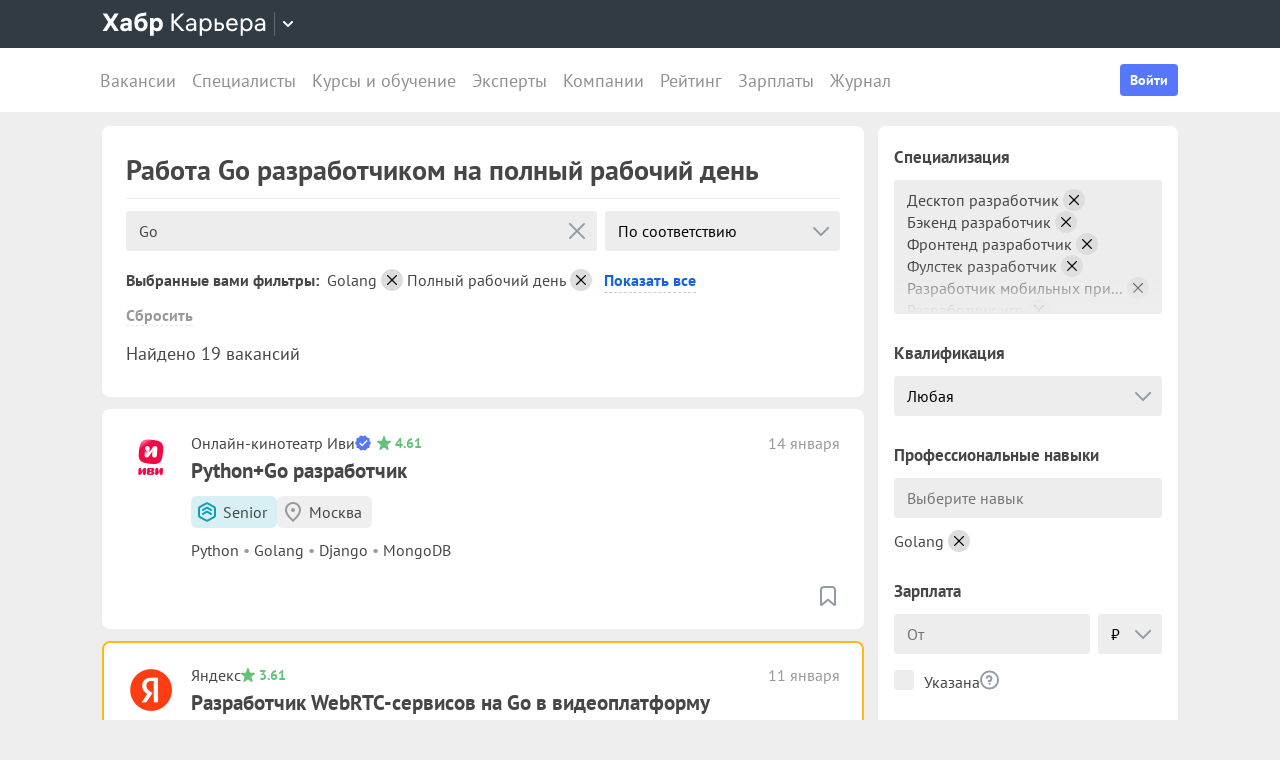

--- FILE ---
content_type: text/html; charset=utf-8
request_url: https://career.habr.com/vacancies/go_razrabotchik/full_time
body_size: 27033
content:
<!DOCTYPE html><html lang="ru"><head><meta charset="UTF-8" /><meta content="width=device-width, initial-scale=1" name="viewport" /><title>Go разработчик, вакансии и работа Go разработчиком  на полный рабочий день — Хабр Карьера</title>
<meta name="description" content="Поиск работы Go разработчиком с полной занятостью. На сегодня найдено 19 открытых вакансий для Go разработчиков." />
<meta property="og:title" content="Go разработчик, вакансии и работа Go разработчиком  на полный рабочий день — Хабр Карьера" />
<meta property="og:description" content="Поиск работы Go разработчиком с полной занятостью. На сегодня найдено 19 открытых вакансий для Go разработчиков." />
<meta property="og:image" content="https://career.habr.com/images/career_share.png" />
<meta name="twitter:title" content="Go разработчик, вакансии и работа Go разработчиком  на полный рабочий день — Хабр Карьера" />
<meta name="twitter:description" content="Поиск работы Go разработчиком с полной занятостью. На сегодня найдено 19 открытых вакансий для Go разработчиков." />
<meta name="twitter:image" content="https://career.habr.com/images/career_share.png" />
<meta name="twitter:site" content="@habr_career" />
<meta name="twitter:creator" content="@habr_career" />
<meta name="twitter:card" content="summary" /><script>window.yaContextCb = window.yaContextCb || []</script><script src="https://yandex.ru/ads/system/context.js">async</script><link href="https://career.habr.com/assets/packs/js/_runtime-3bf255708f6a3daaa0f3.js" rel="prefetch" /><link href="https://career.habr.com/assets/packs/js/_vendors~active_admin~adfox_banner~application~company_context_menu~connect_tg_to_account~hh_import_p~2f880aa5-6e784a7afd301f1fc54a.chunk.js" rel="prefetch" /><link href="https://career.habr.com/assets/packs/js/_vendors~active_admin~application~company_context_menu~connect_tg_to_account~hh_import_profile~landin~75a3d38a-da7801b3a1465ba91bec.chunk.js" rel="prefetch" /><link href="https://career.habr.com/assets/packs/js/_application-17bd2ff4303e3891cc4a.chunk.js" rel="prefetch" /><link href="https://career.habr.com/assets/packs/js/_pages/vacancies/vacancy_list-e6d241502795b77bffb3.chunk.js" rel="prefetch" /><style>@font-face { font-family: 'PT Sans'; src: local('PT Sans Italic'), local('PTSans-Italic'), url('/images/fonts/pt-sans/ptsans-italic-webfont.woff2') format('woff2'), url('/images/fonts/pt-sans/ptsans-italic-webfont.woff') format('woff'); unicode-range: U+20-7E,U+A7,U+A9,U+AB,U+B1,U+B7,U+BB,U+2C6,U+401,U+410-44F,U+451,U+2013,U+2014,U+2018-201F,U+2022,U+2032,U+20AC,U+20B4,U+20B8,U+20BD,U+2116,U+2190-2193,U+2248,U+2260; font-weight: normal; font-style: italic; font-display: swap; } @font-face { font-family: 'PT Sans'; src: local('PT Sans'), local('PTSans-Regular'), url('/images/fonts/pt-sans/ptsans-regular-webfont.woff2') format('woff2'), url('/images/fonts/pt-sans/ptsans-regular-webfont.woff') format('woff'); unicode-range: U+20-7E,U+A7,U+A9,U+AB,U+B1,U+B7,U+BB,U+2C6,U+401,U+410-44F,U+451,U+2013,U+2014,U+2018-201F,U+2022,U+2032,U+20AC,U+20B4,U+20B8,U+20BD,U+2116,U+2190-2193,U+2248,U+2260; font-weight: normal; font-style: normal; font-display: swap; } @font-face { font-family: 'PT Sans'; src: local('PT Sans Bold'), local('PTSans-Bold'), url('/images/fonts/pt-sans/ptsans-bold-webfont.woff2') format('woff2'), url('/images/fonts/pt-sans/ptsans-bold-webfont.woff') format('woff'); unicode-range: U+20-7E,U+A7,U+A9,U+AB,U+B1,U+B7,U+BB,U+2C6,U+401,U+410-44F,U+451,U+2013,U+2014,U+2018-201F,U+2022,U+2032,U+20AC,U+20B4,U+20B8,U+20BD,U+2116,U+2190-2193,U+2248,U+2260; font-weight: bold; font-style: normal; font-display: swap; } @font-face { font-family: 'icomoon'; src: url('/images/fonts/icomoon/icomoon.woff') format('woff'), url('/images/fonts/icomoon/icomoon.svg?#icomoon') format('svg'); font-weight: normal; font-style: normal; }</style><link rel="stylesheet" media="screen" href="https://career.habr.com/assets/packs/css/vendors~active_admin~application~company_context_menu~connect_tg_to_account~hh_import_profile~landin~75a3d38a-cc70b02a.chunk.css" />
<link rel="stylesheet" media="screen" href="https://career.habr.com/assets/packs/css/application-f74666ff.chunk.css" />
<link rel="stylesheet" media="screen" href="https://career.habr.com/assets/packs/css/pages/vacancies/vacancy_list-8ed7cdea.chunk.css" /><meta name="csrf-param" content="authenticity_token" />
<meta name="csrf-token" content="g+DPAxT9eYD3hpx6jnbOnaLOnEdQDu76KiVf4HOrrtCQGMm4ufaYGMVV1/tBQ5Gnd2daTE0EXG3fmauXZ80XSg==" /><meta content="https://effect.habr.com/a" name="effect_url" /><meta content="https://stats.habr.com" name="habr_stats_url" /><meta content="telephone=no" name="format-detection" /><script async="" src="https://www.googletagmanager.com/gtag/js?id=G-8ZVM81B7DF"></script><script>window.dataLayer = window.dataLayer || [];

function gtag() {
  dataLayer.push(arguments);
}

gtag('js', new Date());

const options = {
  link_attribution: true,
  optimize_id: 'GTM-WTJMJ2H',
};

if (false) {
  options.userId = 'false';
}

gtag('config', 'G-8ZVM81B7DF', options);

gtag('set', 'user_properties', {
  user_type: 'guest',
});

function removeUtms() {
  if (history.replaceState) {
    var location = window.location;
    var url = location.toString();
    var strippedUrl = getStrippedUrl(url);
    if (strippedUrl === url) {
      return;
    }
    history.replaceState(null, null, strippedUrl);
  }
}

function getStrippedUrl(url) {
  if (url.indexOf('utm_') > url.indexOf('?')) {
    url = url.replace(/([\?\&]utm_(reader|source|medium|campaign|content|term)=[^&#]+)/ig, '');
  }
  if (url.indexOf('&') !== -1 && url.indexOf('?') === -1) {
    url = url.replace('&', '?');
  }
  return url;
}

gtag('event', 'page_view', {
  event_callback: window.removeUtms,
});</script><script>(function(f,b){if(!b.__SV){var e,g,i,h;window.mixpanel=b;b._i=[];b.init=function(e,f,c){function g(a,d){var b=d.split(".");2==b.length&&(a=a[b[0]],d=b[1]);a[d]=function(){a.push([d].concat(Array.prototype.slice.call(arguments,0)))}}var a=b;"undefined"!==typeof c?a=b[c]=[]:c="mixpanel";a.people=a.people||[];a.toString=function(a){var d="mixpanel";"mixpanel"!==c&&(d+="."+c);a||(d+=" (stub)");return d};a.people.toString=function(){return a.toString(1)+".people (stub)"};i="disable time_event track track_pageview track_links track_forms track_with_groups add_group set_group remove_group register register_once alias unregister identify name_tag set_config reset opt_in_tracking opt_out_tracking has_opted_in_tracking has_opted_out_tracking clear_opt_in_out_tracking start_batch_senders people.set people.set_once people.unset people.increment people.append people.union people.track_charge people.clear_charges people.delete_user people.remove".split(" ");
for(h=0;h<i.length;h++)g(a,i[h]);var j="set set_once union unset remove delete".split(" ");a.get_group=function(){function b(c){d[c]=function(){call2_args=arguments;call2=[c].concat(Array.prototype.slice.call(call2_args,0));a.push([e,call2])}}for(var d={},e=["get_group"].concat(Array.prototype.slice.call(arguments,0)),c=0;c<j.length;c++)b(j[c]);return d};b._i.push([e,f,c])};b.__SV=1.2;e=f.createElement("script");e.type="text/javascript";e.async=!0;e.src="undefined"!==typeof MIXPANEL_CUSTOM_LIB_URL?MIXPANEL_CUSTOM_LIB_URL:"file:"===f.location.protocol&&"//cdn.mxpnl.com/libs/mixpanel-2-latest.min.js".match(/^\/\//)?"https://cdn.mxpnl.com/libs/mixpanel-2-latest.min.js":"//cdn.mxpnl.com/libs/mixpanel-2-latest.min.js";g=f.getElementsByTagName("script")[0];g.parentNode.insertBefore(e,g)}})(document,window.mixpanel||[]);

const mixpanelSettings = {
  userId: '',
  options: {
    track_pageview: false,
    persistance: 'localStorage',
    ignore_dnt: true
  }
};
mixpanel.init('e2d341d0f1fa432ebeafb8f954b334b2', mixpanelSettings.options);

if (mixpanelSettings.userId) {
  mixpanel.identify(mixpanelSettings.userId);
}</script><meta content="4480533c5a4f5ebe" name="yandex-verification" /><link href="https://career.habr.com/vacancies/go_razrabotchik/full_time" rel="canonical" /><link href="https://career.habr.com/images/career_share.png" rel="image_src" /><link href="/images/favicons/apple-touch-icon-76.png" rel="apple-touch-icon" sizes="76x76" type="image/png" /><link href="/images/favicons/apple-touch-icon-120.png" rel="apple-touch-icon" sizes="120x120" type="image/png" /><link href="/images/favicons/apple-touch-icon-152.png" rel="apple-touch-icon" sizes="152x152" type="image/png" /><link href="/images/favicons/apple-touch-icon-180.png" rel="apple-touch-icon" sizes="180x180" type="image/png" /><link href="/images/favicons/favicon-16.png" rel="icon" sizes="16x16" type="image/png" /><link href="/images/favicons/favicon-32.png" rel="icon" sizes="32x32" type="image/png" /><link href="/images/favicons/mask-icon.png" rel="icon" type="image/png" /><script>window.app = {};window.app.isUserLoggedIn = false;</script></head><body class="seo_landings_show_page" data-responsive=""><div class="page-container"><header class="page-container__header"><div class="tm-panel" data-featured="false"><div class="page-width"><div class="tm-panel__container"><button aria-label="Открыть меню проектов Хабра" class="tm-panel__burger mq-mobile-only" data-overlay-trigger="burger-overlay"><span class="tm-panel__burger-stripes"></span></button><div class="tm-panel__logo-wrapper" data-tm-dropdown-boundary=""><a class="tm-panel__logo" title="Хабр Карьера" rel="nofollow" href="https://career.habr.com/"><svg xmlns="http://www.w3.org/2000/svg" width="164" height="24" viewBox="0 0 164 24" fill="none" id="logo">
  <path d="M16.875 19L11.075 10.225L16.825 1.4H12.6L8.75 7.4L4.94999 1.4H0.574994L6.32499 10.15L0.524994 19H4.79999L8.64999 12.975L12.525 19H16.875Z" fill="white"></path>
  <path d="M24.2607 5.775C20.8857 5.775 18.9607 7.625 18.6107 9.85H22.0107C22.2107 9.175 22.8607 8.6 24.1107 8.6C25.3357 8.6 26.2357 9.225 26.2357 10.425V11.025H23.4107C20.1107 11.025 18.1107 12.55 18.1107 15.2C18.1107 17.8 20.1107 19.3 22.6107 19.3C24.2857 19.3 25.6357 18.65 26.4357 17.6V19H29.8107V10.55C29.8107 7.4 27.5857 5.775 24.2607 5.775ZM23.6107 16.475C22.4857 16.475 21.7607 15.925 21.7607 15.025C21.7607 14.1 22.5607 13.55 23.6857 13.55H26.2357V14.125C26.2357 15.625 25.0107 16.475 23.6107 16.475Z" fill="white"></path>
  <path d="M39.925 6.3C38.125 6.3 36.65 6.95 35.7 8.275C35.95 5.85 36.925 4.65 39.375 4.275L44.3 3.55V0.375L39.025 1.25C33.925 2.1 32.35 5.5 32.35 11.175C32.35 16.275 34.825 19.3 39.2 19.3C43.125 19.3 45.55 16.3 45.55 12.7C45.55 8.825 43.3 6.3 39.925 6.3ZM39.025 16.25C37.125 16.25 36.075 14.725 36.075 12.675C36.075 10.7 37.175 9.275 39.05 9.275C40.875 9.275 41.9 10.75 41.9 12.7C41.9 14.65 40.9 16.25 39.025 16.25Z" fill="white"></path>
  <path d="M55.2855 5.775C53.3855 5.775 52.1605 6.6 51.5105 7.575V6.075H48.0105V23.775H51.6605V17.75C52.3105 18.65 53.5355 19.3 55.1855 19.3C58.3605 19.3 60.8855 16.8 60.8855 12.55C60.8855 8.225 58.3605 5.775 55.2855 5.775ZM54.4105 16.15C52.7105 16.15 51.5855 14.775 51.5855 12.6V12.5C51.5855 10.325 52.7105 8.925 54.4105 8.925C56.1105 8.925 57.2105 10.35 57.2105 12.55C57.2105 14.75 56.1105 16.15 54.4105 16.15Z" fill="white"></path>
  <path d="M82.5357 19L74.0357 9.825L82.3857 1.4H79.5107L71.6857 9.25V1.4H69.4607V19H71.6857V10.6L79.5857 19H82.5357Z" fill="white"></path>
  <path d="M89.266 6.125C86.391 6.125 84.641 7.75 84.241 9.7H86.316C86.666 8.775 87.566 8.025 89.216 8.025C90.841 8.025 92.066 8.9 92.066 10.65V11.5H88.716C85.641 11.5 83.766 12.975 83.766 15.4C83.766 17.8 85.666 19.275 88.116 19.275C89.716 19.275 91.216 18.675 92.166 17.5V19H94.191V10.65C94.191 7.825 92.216 6.125 89.266 6.125ZM88.391 17.4C86.991 17.4 85.941 16.7 85.941 15.375C85.941 14.025 87.116 13.325 88.841 13.325H92.066V14.25C92.066 16.175 90.391 17.4 88.391 17.4Z" fill="white"></path>
  <path d="M104.022 6.125C101.847 6.125 100.522 7.125 99.8973 8.2V6.4H97.8223V23.775H99.9723V17.45C100.572 18.375 101.922 19.275 103.947 19.275C106.847 19.275 109.697 17.15 109.697 12.7C109.697 8.275 106.872 6.125 104.022 6.125ZM103.747 17.325C101.422 17.325 99.8973 15.55 99.8973 12.75V12.65C99.8973 9.85 101.422 8.075 103.747 8.075C105.997 8.075 107.497 9.95 107.497 12.7C107.497 15.45 105.997 17.325 103.747 17.325Z" fill="white"></path>
  <path d="M117.665 10.475H114.84V6.4H112.69V19H117.64C120.34 19 122.09 17.15 122.09 14.7C122.09 12.25 120.34 10.475 117.665 10.475ZM117.39 17.1H114.84V12.375H117.39C119.04 12.375 119.94 13.35 119.94 14.7C119.94 16.05 119.04 17.1 117.39 17.1Z" fill="white"></path>
  <path d="M135.646 13.35V12.25C135.646 8.5 133.496 6.125 130.146 6.125C126.696 6.125 124.221 8.625 124.221 12.7C124.221 16.75 126.671 19.275 130.321 19.275C133.596 19.275 135.171 17.225 135.496 15.75H133.321C133.096 16.4 132.096 17.35 130.346 17.35C128.021 17.35 126.471 15.65 126.471 13.4V13.35H135.646ZM130.096 8.05C132.121 8.05 133.371 9.35 133.471 11.525H126.496C126.671 9.45 127.996 8.05 130.096 8.05Z" fill="white"></path>
  <path d="M144.843 6.125C142.668 6.125 141.343 7.125 140.718 8.2V6.4H138.643V23.775H140.793V17.45C141.393 18.375 142.743 19.275 144.768 19.275C147.668 19.275 150.518 17.15 150.518 12.7C150.518 8.275 147.693 6.125 144.843 6.125ZM144.568 17.325C142.243 17.325 140.718 15.55 140.718 12.75V12.65C140.718 9.85 142.243 8.075 144.568 8.075C146.818 8.075 148.318 9.95 148.318 12.7C148.318 15.45 146.818 17.325 144.568 17.325Z" fill="white"></path>
  <path d="M158.236 6.125C155.361 6.125 153.611 7.75 153.211 9.7H155.286C155.636 8.775 156.536 8.025 158.186 8.025C159.811 8.025 161.036 8.9 161.036 10.65V11.5H157.686C154.611 11.5 152.736 12.975 152.736 15.4C152.736 17.8 154.636 19.275 157.086 19.275C158.686 19.275 160.186 18.675 161.136 17.5V19H163.161V10.65C163.161 7.825 161.186 6.125 158.236 6.125ZM157.361 17.4C155.961 17.4 154.911 16.7 154.911 15.375C154.911 14.025 156.086 13.325 157.811 13.325H161.036V14.25C161.036 16.175 159.361 17.4 157.361 17.4Z" fill="white"></path>
</svg>
</a><button class="tm-panel__projects-dropdown mq-not-mobile" data-tm-dropdown-control=""><svg xmlns="http://www.w3.org/2000/svg" width="10" height="6" viewBox="0 0 10 6" fill="none">
  <path fill-rule="evenodd" clip-rule="evenodd" d="M5.70711 5.70711C5.31658 6.09763 4.68342 6.09763 4.29289 5.70711L0.292892 1.70711C-0.097632 1.31658 -0.0976319 0.683417 0.292892 0.292893C0.683417 -0.0976308 1.31658 -0.0976308 1.70711 0.292893L5 3.58579L8.29289 0.292894C8.68342 -0.0976301 9.31658 -0.0976301 9.70711 0.292894C10.0976 0.683418 10.0976 1.31658 9.70711 1.70711L5.70711 5.70711Z"></path>
</svg>
</button><div class="tm-panel__dropdown hidden" data-tm-dropdown=""><div class="tm-panel__dropdown-heading">Все сервисы Хабра</div><a class="tm-panel__service" rel="nofollow" href="https://habr.com/?utm_source=habr_career&amp;utm_medium=habr_top_panel"><div class="tm-panel__service-title"><svg xmlns="http://www.w3.org/2000/svg" width="52" height="22" viewBox="0 0 52 22" fill="none">
  <path d="M13.86 17.0001L8.514 9.23405L13.816 1.51205H11.528L7.26 7.76005L2.97 1.51205H0.659997L5.984 9.19005L0.615997 17.0001H2.926L7.194 10.6861L11.528 17.0001H13.86Z" fill="#333333"></path>
  <path d="M20.181 5.67005C17.651 5.67005 16.111 7.10005 15.759 8.81605H17.585C17.893 8.00205 18.685 7.34205 20.137 7.34205C21.567 7.34205 22.645 8.11205 22.645 9.65205V10.4001H19.697C16.991 10.4001 15.341 11.6981 15.341 13.8321C15.341 15.9441 17.013 17.2421 19.169 17.2421C20.577 17.2421 21.897 16.7141 22.733 15.6801V17.0001H24.515V9.65205C24.515 7.16605 22.777 5.67005 20.181 5.67005ZM19.411 15.5921C18.179 15.5921 17.255 14.9761 17.255 13.8101C17.255 12.6221 18.289 12.0061 19.807 12.0061H22.645V12.8201C22.645 14.5141 21.171 15.5921 19.411 15.5921Z" fill="#333333"></path>
  <path d="M32.9685 5.91205C31.2965 5.91205 29.9545 6.55005 29.1185 7.78205C29.3825 5.27405 30.3945 3.88805 32.9025 3.42605L36.9505 2.67805V0.852051L32.5065 1.75405C28.7665 2.52405 27.2045 4.96605 27.2045 10.5101C27.2045 14.8001 29.4045 17.2421 32.7925 17.2421C36.0265 17.2421 38.0505 14.7121 38.0505 11.5441C38.0505 7.91405 35.8285 5.91205 32.9685 5.91205ZM32.7045 15.5261C30.6145 15.5261 29.2065 13.9641 29.2065 11.4561C29.2065 8.97005 30.7685 7.60605 32.7265 7.60605C34.7725 7.60605 36.1145 9.23405 36.1145 11.5441C36.1145 13.8541 34.7945 15.5261 32.7045 15.5261Z" fill="#333333"></path>
  <path d="M46.1431 5.67005C44.2291 5.67005 43.0631 6.55005 42.5131 7.49605V5.91205H40.6871V21.2021H42.5791V15.6361C43.1071 16.4501 44.2951 17.2421 46.0771 17.2421C48.6291 17.2421 51.1371 15.3721 51.1371 11.4561C51.1371 7.56205 48.6511 5.67005 46.1431 5.67005ZM45.9011 15.5261C43.8551 15.5261 42.5131 13.9641 42.5131 11.5001V11.4121C42.5131 8.94805 43.8551 7.38605 45.9011 7.38605C47.8811 7.38605 49.2011 9.03605 49.2011 11.4561C49.2011 13.8761 47.8811 15.5261 45.9011 15.5261Z" fill="#333333"></path>
</svg>
</div><p class="tm-panel__service-description">Сообщество IT-специалистов</p></a><a class="tm-panel__service" rel="nofollow" href="https://qna.habr.com/?utm_source=habr_career&amp;utm_medium=habr_top_panel"><div class="tm-panel__service-title"><svg xmlns="http://www.w3.org/2000/svg" width="46" height="18" viewBox="0 0 46 18" fill="none">
  <path d="M14.4 8.25602C14.4 3.65802 11.606 0.27002 7.27201 0.27002C2.93801 0.27002 0.144012 3.65802 0.144012 8.25602C0.144012 12.854 2.93801 16.242 7.27201 16.242C8.41601 16.242 9.45001 16.022 10.352 15.604L11.518 17.342H13.696L11.848 14.614C13.476 13.184 14.4 10.918 14.4 8.25602ZM7.27201 14.416C4.10401 14.416 2.14601 11.864 2.14601 8.25602C2.14601 4.64802 4.10401 2.09602 7.27201 2.09602C10.44 2.09602 12.398 4.64802 12.398 8.25602C12.398 10.236 11.826 11.908 10.77 12.986L9.64801 11.314H7.47001L9.29601 14.02C8.70201 14.284 8.02001 14.416 7.27201 14.416Z" fill="#333333"></path>
  <path d="M30.965 16L27.973 12.766L30.921 9.11402H28.699L26.829 11.534L23.331 7.77202C25.377 6.80402 26.455 5.59402 26.455 3.85602C26.455 1.78802 24.871 0.27002 22.583 0.27002C20.207 0.27002 18.535 1.89802 18.535 3.87802C18.535 5.19802 19.305 6.12202 20.163 7.00202L20.427 7.26602C17.985 8.25602 16.753 9.73002 16.753 11.732C16.753 14.196 18.667 16.242 21.835 16.242C23.749 16.242 25.311 15.494 26.565 14.24L26.763 14.042L28.567 16H30.965ZM22.539 1.92002C23.705 1.92002 24.629 2.62402 24.629 3.83402C24.629 5.00002 23.793 5.90202 22.187 6.62802L21.571 6.01202C21.109 5.55002 20.405 4.82402 20.405 3.81202C20.405 2.66802 21.329 1.92002 22.539 1.92002ZM21.945 14.504C19.877 14.504 18.755 13.316 18.755 11.666C18.755 10.258 19.591 9.20202 21.593 8.43202L25.641 12.832L25.509 12.964C24.541 13.976 23.309 14.504 21.945 14.504Z" fill="#333333"></path>
  <path d="M43.5619 16H45.6739L39.8219 0.512019H37.7979L31.9459 16H34.0579L35.5539 11.908H42.0439L43.5619 16ZM38.7879 2.97602L41.3839 10.104H36.2139L38.7879 2.97602Z" fill="#333333"></path>
</svg>
</div><p class="tm-panel__service-description">Ответы на любые вопросы об IT</p></a><a class="tm-panel__service" rel="nofollow" href="https://career.habr.com/"><div class="tm-panel__service-title"><svg xmlns="http://www.w3.org/2000/svg" width="84" height="21" viewBox="0 0 84 21" fill="none">
  <path d="M12.442 16L4.96201 7.92596L12.31 0.511963H9.78001L2.894 7.41996V0.511963H0.936005V16H2.894V8.60796L9.84601 16H12.442Z" fill="#333333"></path>
  <path d="M18.3646 4.66996C15.8346 4.66996 14.2946 6.09996 13.9426 7.81596H15.7686C16.0766 7.00196 16.8686 6.34196 18.3206 6.34196C19.7506 6.34196 20.8286 7.11196 20.8286 8.65196V9.39996H17.8806C15.1746 9.39996 13.5246 10.698 13.5246 12.832C13.5246 14.944 15.1966 16.242 17.3526 16.242C18.7606 16.242 20.0806 15.714 20.9166 14.68V16H22.6986V8.65196C22.6986 6.16596 20.9606 4.66996 18.3646 4.66996ZM17.5946 14.592C16.3626 14.592 15.4386 13.976 15.4386 12.81C15.4386 11.622 16.4726 11.006 17.9906 11.006H20.8286V11.82C20.8286 13.514 19.3546 14.592 17.5946 14.592Z" fill="#333333"></path>
  <path d="M31.3501 4.66996C29.4361 4.66996 28.2701 5.54996 27.7201 6.49596V4.91196H25.8941V20.202H27.7861V14.636C28.3141 15.45 29.5021 16.242 31.2841 16.242C33.8361 16.242 36.3441 14.372 36.3441 10.456C36.3441 6.56196 33.8581 4.66996 31.3501 4.66996ZM31.1081 14.526C29.0621 14.526 27.7201 12.964 27.7201 10.5V10.412C27.7201 7.94796 29.0621 6.38596 31.1081 6.38596C33.0881 6.38596 34.4081 8.03596 34.4081 10.456C34.4081 12.876 33.0881 14.526 31.1081 14.526Z" fill="#333333"></path>
  <path d="M43.3561 8.49796H40.8701V4.91196H38.9781V16H43.3341C45.7101 16 47.2501 14.372 47.2501 12.216C47.2501 10.06 45.7101 8.49796 43.3561 8.49796ZM43.1141 14.328H40.8701V10.17H43.1141C44.5661 10.17 45.3581 11.028 45.3581 12.216C45.3581 13.404 44.5661 14.328 43.1141 14.328Z" fill="#333333"></path>
  <path d="M59.1788 11.028V10.06C59.1788 6.75996 57.2868 4.66996 54.3388 4.66996C51.3028 4.66996 49.1248 6.86996 49.1248 10.456C49.1248 14.02 51.2808 16.242 54.4928 16.242C57.3748 16.242 58.7608 14.438 59.0468 13.14H57.1328C56.9348 13.712 56.0548 14.548 54.5148 14.548C52.4688 14.548 51.1048 13.052 51.1048 11.072V11.028H59.1788ZM54.2948 6.36396C56.0768 6.36396 57.1768 7.50796 57.2648 9.42196H51.1268C51.2808 7.59596 52.4468 6.36396 54.2948 6.36396Z" fill="#333333"></path>
  <path d="M67.272 4.66996C65.358 4.66996 64.192 5.54996 63.642 6.49596V4.91196H61.816V20.202H63.708V14.636C64.236 15.45 65.424 16.242 67.206 16.242C69.758 16.242 72.266 14.372 72.266 10.456C72.266 6.56196 69.78 4.66996 67.272 4.66996ZM67.03 14.526C64.984 14.526 63.642 12.964 63.642 10.5V10.412C63.642 7.94796 64.984 6.38596 67.03 6.38596C69.01 6.38596 70.33 8.03596 70.33 10.456C70.33 12.876 69.01 14.526 67.03 14.526Z" fill="#333333"></path>
  <path d="M79.058 4.66996C76.528 4.66996 74.988 6.09996 74.636 7.81596H76.462C76.77 7.00196 77.562 6.34196 79.014 6.34196C80.444 6.34196 81.522 7.11196 81.522 8.65196V9.39996H78.574C75.868 9.39996 74.218 10.698 74.218 12.832C74.218 14.944 75.89 16.242 78.046 16.242C79.454 16.242 80.774 15.714 81.61 14.68V16H83.392V8.65196C83.392 6.16596 81.654 4.66996 79.058 4.66996ZM78.288 14.592C77.056 14.592 76.132 13.976 76.132 12.81C76.132 11.622 77.166 11.006 78.684 11.006H81.522V11.82C81.522 13.514 80.048 14.592 78.288 14.592Z" fill="#333333"></path>
</svg>
</div><p class="tm-panel__service-description">Профессиональное развитие в IT</p></a><a class="tm-panel__service" rel="nofollow" href="https://career.habr.com/education/?utm_source=habr_career&amp;utm_medium=habr_top_panel"><div class="tm-panel__service-title"><svg xmlns="http://www.w3.org/2000/svg" width="61" height="20" viewBox="0 0 61 20" fill="none">
  <path d="M4.0245 7.41401L11.5045 15.488H8.9085L1.9565 8.09601V15.488H-0.00149985V5.36442e-06H1.9565V6.90801L8.8425 5.36442e-06H11.3725L4.0245 7.41401ZM16.6731 13.046L19.9951 4.40001H22.0411L15.9691 19.69H13.9231L15.6611 15.356L11.2831 4.40001H13.3291L16.6731 13.046ZM29.4673 4.15801C31.9753 4.15801 34.4613 6.05001 34.4613 9.94401C34.4613 13.86 31.9533 15.73 29.4013 15.73C27.6193 15.73 26.4313 14.938 25.9033 14.124V19.69H24.0113V4.40001H25.8373V5.98401C26.3873 5.03801 27.5533 4.15801 29.4673 4.15801ZM29.2253 14.014C31.2053 14.014 32.5253 12.364 32.5253 9.94401C32.5253 7.52401 31.2053 5.87401 29.2253 5.87401C27.1793 5.87401 25.8373 7.43601 25.8373 9.90001V9.98801C25.8373 12.452 27.1793 14.014 29.2253 14.014ZM41.6933 14.014C43.5413 14.014 44.2893 12.848 44.5313 11.902H46.4233C46.1813 13.882 44.4213 15.73 41.6713 15.73C38.5253 15.73 36.4353 13.332 36.4353 9.94401C36.4353 6.62201 38.4813 4.15801 41.6713 4.15801C44.6193 4.15801 46.1373 6.18201 46.4233 7.94201H44.5313C44.2453 7.01801 43.4313 5.87401 41.6713 5.87401C39.6473 5.87401 38.3713 7.54601 38.3713 9.94401C38.3713 12.364 39.6913 14.014 41.6933 14.014ZM50.8467 7.98601H53.3327C55.6867 7.98601 57.2267 9.54801 57.2267 11.704C57.2267 13.86 55.6867 15.488 53.3107 15.488H48.9547V4.40001H50.8467V7.98601ZM58.8327 15.488V4.40001H60.7247V15.488H58.8327ZM50.8467 13.816H53.0907C54.5427 13.816 55.3347 12.892 55.3347 11.704C55.3347 10.516 54.5427 9.65801 53.0907 9.65801H50.8467V13.816Z" fill="#333333"></path>
</svg>
</div><p class="tm-panel__service-description">Обучение для смены профессии, роста в карьере и саморазвития</p></a></div></div><div data-feature=""></div><div class="tm-panel__visitor"><div data-megaposts=""></div><div class="tm-panel__user-auth mq-mobile-only"><div class="user-auth-menu user-auth-menu--appearance-mobile"><button class="button-comp button-comp--appearance-primary button-comp--size-m" data-header-dropdown-toggle="user-auth-menu-mobile">Войти</button><div class="user-auth-menu__popup" data-header-dropdown="user-auth-menu-mobile"><a class="button-comp button-comp--appearance-primary button-comp--size-l user-auth-menu__sign_in js-data-sign-in-btn" rel="nofollow" data-sign-in="header" href="https://career.habr.com/users/auth/tmid">Войти через Хабр Аккаунт</a><a class="button-comp button-comp--appearance-secondary button-comp--size-l user-auth-menu__sign_up js-data-sign-up-btn" rel="nofollow" data-sign-up="header" href="https://career.habr.com/users/auth/tmid/register">Зарегистрироваться</a></div></div></div></div></div></div></div><div class="header"><div class="header__inner"><div class="header__right mq-not-mobile"><div class="user-auth-menu user-auth-menu--appearance-desktop"><button class="button-comp button-comp--appearance-primary button-comp--size-m" data-header-dropdown-toggle="user-auth-menu-desktop">Войти</button><div class="user-auth-menu__popup" data-header-dropdown="user-auth-menu-desktop"><a class="button-comp button-comp--appearance-primary button-comp--size-l user-auth-menu__sign_in js-data-sign-in-btn" rel="nofollow" data-sign-in="header" href="https://career.habr.com/users/auth/tmid">Войти через Хабр Аккаунт</a><a class="button-comp button-comp--appearance-secondary button-comp--size-l user-auth-menu__sign_up js-data-sign-up-btn" rel="nofollow" data-sign-up="header" href="https://career.habr.com/users/auth/tmid/register">Зарегистрироваться</a></div></div></div><div class="header__top-menu-wrapper"><div class="header__top_main_menu" data-scroll-to-active-link=""><a href="https://career.habr.com/vacancies">Вакансии</a><a href="https://career.habr.com/resumes">Специалисты</a><a href="/education">Курсы и обучение</a><a href="https://career.habr.com/experts">Эксперты</a><a href="https://career.habr.com/companies">Компании</a><a href="https://career.habr.com/companies/ratings">Рейтинг</a><a href="https://career.habr.com/salaries">Зарплаты</a><a href="https://career.habr.com/journal">Журнал</a></div></div></div></div></header><div class="page-container__main"><div class="page-width page-width--responsive"><div class="content-wrapper"><div class="content-wrapper__main content-wrapper__main--left"><div data-vacancy-list=""><div class="section-group section-group--gap-medium"><div class="section-box"><div class="basic-section basic-section--appearance-heading"><div class="page-title page-title--justifyContent-space-between page-title--appearance-"><h1 class="page-title__title">Работа Go разработчиком  на полный рабочий день</h1></div></div></div><div class="section-group section-group--gap-medium"><div class="section-box"><div class="basic-section"><div class="vacancy-card"><a aria-label="Python+Go разработчик" class="vacancy-card__backdrop-link" href="/vacancies/1000132498"></a><div class="vacancy-card__inner"><div class="vacancy-card__date"><time class="basic-date" datetime="2026-01-14T11:09:03+03:00">14 января</time></div><a class="vacancy-card__icon-link" href="/vacancies/1000132498"><img class="vacancy-card__icon" src="https://habrastorage.org/getpro/moikrug/uploads/company/087/191/269/logo/medium_f8e14a883d0d91900edf8414543320b0.jpeg" /></a><div class="vacancy-card__info"><div class="vacancy-card__company"><a class="link-comp link-comp--appearance-dark" href="/companies/ivi">Онлайн-кинотеатр Иви</a><div class="company-icons"><span class="tooltip" data-tippy="{&quot;content&quot;:&quot;Компания сообщила, что находится в реестре аккредитованных IT-организаций Минцифры&quot;,&quot;theme&quot;:&quot;grey&quot;,&quot;arrow&quot;:false,&quot;placement&quot;:&quot;top&quot;,&quot;duration&quot;:[100,150],&quot;maxWidth&quot;:304,&quot;interactive&quot;:null,&quot;allowHTML&quot;:true}"><span class="company-icons__icon"><svg class="svg-icon svg-icon--icon-accredited svg-icon--color-light-blue" style="--svg-icon--size: 16"><use xlink:href="/images/icons-35.svg#accredited"></use></svg></span></span></div><div class="vacancy-card__company-rating"><a class="link-comp link-comp--underline-none" href="/companies/ivi/scores/2025"><span class="tooltip" data-tippy="{&quot;content&quot;:&quot;Средняя оценка компании в 2025 году&quot;,&quot;theme&quot;:&quot;grey&quot;,&quot;arrow&quot;:false,&quot;placement&quot;:&quot;top&quot;,&quot;duration&quot;:[100,150],&quot;maxWidth&quot;:350,&quot;interactive&quot;:null,&quot;allowHTML&quot;:true}"><span class="basic-text basic-text--color-emphasized basic-text--size-small basic-text--weight-bold"><span class="inline-align inline-align--gap-small"><span class="inline-align__aside inline-align__aside--start">&#8203;<svg class="svg-icon svg-icon--icon-star svg-icon--color-emphasized" style="--svg-icon--size: 14"><use xlink:href="/images/icons-35.svg#star"></use></svg></span><span class="company-rating__value">4.61</span><span class="inline-align__aside inline-align__aside--end">&#8203;</span></span></span></span></a></div></div><div class="vacancy-card__title"><a class="vacancy-card__title-link" href="/vacancies/1000132498">Python+Go разработчик</a></div><div class="vacancy-card__meta vacancy-card__meta--noSalary"><div class="vacancy-meta"><div class="basic-chip basic-chip--color-turquoise basic-chip basic-chip--color-turquoise"><div class="chip-with-icon__icon chip-with-icon__icon--color-turquoise"><svg class="svg-icon svg-icon--icon-grade" style="--svg-icon--size: 24"><use xlink:href="/images/icons-35.svg#grade"></use></svg></div><div class="chip-with-icon__text">Senior</div></div><div class="basic-chip basic-chip--color-font-gray basic-chip basic-chip--color-font-gray"><div class="chip-with-icon__icon chip-with-icon__icon--color-font-gray"><svg class="svg-icon svg-icon--icon-placemark" style="--svg-icon--size: 24"><use xlink:href="/images/icons-35.svg#placemark"></use></svg></div><div class="chip-with-icon__text">Москва</div></div></div></div><div class="vacancy-card__skills"><span class="preserve-line"><a class="link-comp link-comp--appearance-dark" href="/vacancies/programmist_python">Python</a></span><span class="inline-separator"> &bull; </span><span class="preserve-line"><a class="link-comp link-comp--appearance-dark" href="/vacancies/skills/golang">Golang</a></span><span class="inline-separator"> &bull; </span><span class="preserve-line"><a class="link-comp link-comp--appearance-dark" href="/vacancies/django_razrabotchik">Django</a></span><span class="inline-separator"> &bull; </span><span class="preserve-line"><a class="link-comp link-comp--appearance-dark" href="/vacancies/skills/mongodb">MongoDB</a></span></div></div><div class="vacancy-card__footer"><div class="vacancy-card__reactions"><div class="reactions-panel"><div class="reactions-panel__reactions"></div></div></div><div class="vacancy-card__actions"><button class="vacancy-favorite-btn" data-active="" data-active-title="Удалить из избранного" data-inactive-title="Добавить в избранное" data-vacancy-favorite-for="1000132498" title="Добавить в избранное" type="button"><svg xmlns="http://www.w3.org/2000/svg" id="favorite" width="24" height="24" viewBox="0 0 24 24"><path d="M12.6402 16.2318L12 15.6983L11.3598 16.2318L5.76822 20.8914C5.68405 20.9616 5.57795 21 5.46837 21C5.2097 21 5 20.7903 5 20.5316V6C5 4.34315 6.34315 3 8 3H16C17.6569 3 19 4.34315 19 6V20.5316C19 20.7903 18.7903 21 18.5316 21C18.4221 21 18.316 20.9616 18.2318 20.8914L12.6402 16.2318Z" stroke="#929CA5" stroke-width="2"></path></svg>
</button></div></div></div></div></div></div><div class="section-box"><div class="basic-section basic-section--appearance-marked"><div class="vacancy-card"><a aria-label="Разработчик WebRTC-сервисов на Go в видеоплатформу" class="vacancy-card__backdrop-link" href="/vacancies/1000150590"></a><div class="vacancy-card__inner"><div class="vacancy-card__date"><time class="basic-date" datetime="2026-01-11T19:27:01+03:00">11 января</time></div><a class="vacancy-card__icon-link" href="/vacancies/1000150590"><img class="vacancy-card__icon" src="https://habrastorage.org/getpro/moikrug/uploads/company/548/669/435/logo/medium_586e9aeb81f9123e31337c951432b4ba.png" /></a><div class="vacancy-card__info"><div class="vacancy-card__company"><a class="link-comp link-comp--appearance-dark" href="/companies/yandex">Яндекс</a><div class="vacancy-card__company-rating"><a class="link-comp link-comp--underline-none" href="/companies/yandex/scores/2025"><span class="tooltip" data-tippy="{&quot;content&quot;:&quot;Средняя оценка компании в 2025 году&quot;,&quot;theme&quot;:&quot;grey&quot;,&quot;arrow&quot;:false,&quot;placement&quot;:&quot;top&quot;,&quot;duration&quot;:[100,150],&quot;maxWidth&quot;:350,&quot;interactive&quot;:null,&quot;allowHTML&quot;:true}"><span class="basic-text basic-text--color-emphasized basic-text--size-small basic-text--weight-bold"><span class="inline-align inline-align--gap-small"><span class="inline-align__aside inline-align__aside--start">&#8203;<svg class="svg-icon svg-icon--icon-star svg-icon--color-emphasized" style="--svg-icon--size: 14"><use xlink:href="/images/icons-35.svg#star"></use></svg></span><span class="company-rating__value">3.61</span><span class="inline-align__aside inline-align__aside--end">&#8203;</span></span></span></span></a></div></div><div class="vacancy-card__title"><a class="vacancy-card__title-link" href="/vacancies/1000150590">Разработчик WebRTC-сервисов на Go в видеоплатформу</a></div><div class="vacancy-card__salary"><div class="basic-salary">от 300 000 до 490 000 ₽</div></div><div class="vacancy-card__meta"><div class="vacancy-meta"><div class="basic-chip basic-chip--color-turquoise basic-chip basic-chip--color-turquoise"><div class="chip-with-icon__icon chip-with-icon__icon--color-turquoise"><svg class="svg-icon svg-icon--icon-grade" style="--svg-icon--size: 24"><use xlink:href="/images/icons-35.svg#grade"></use></svg></div><div class="chip-with-icon__text">Senior</div></div><div class="basic-chip basic-chip--color-font-gray basic-chip basic-chip--color-font-gray"><div class="chip-with-icon__icon chip-with-icon__icon--color-font-gray"><svg class="svg-icon svg-icon--icon-format" style="--svg-icon--size: 24"><use xlink:href="/images/icons-35.svg#format"></use></svg></div><div class="chip-with-icon__text">Можно удалённо</div></div><div class="basic-chip basic-chip--color-font-gray basic-chip basic-chip--color-font-gray"><div class="chip-with-icon__icon chip-with-icon__icon--color-font-gray"><svg class="svg-icon svg-icon--icon-placemark" style="--svg-icon--size: 24"><use xlink:href="/images/icons-35.svg#placemark"></use></svg></div><div class="chip-with-icon__text">Москва</div></div><div class="basic-chip basic-chip--color-font-gray basic-chip basic-chip--color-font-gray"><div class="chip-with-icon__icon chip-with-icon__icon--color-font-gray"><svg class="svg-icon svg-icon--icon-placemark" style="--svg-icon--size: 24"><use xlink:href="/images/icons-35.svg#placemark"></use></svg></div><div class="chip-with-icon__text">Санкт-Петербург</div></div><div class="basic-chip basic-chip--color-font-gray basic-chip basic-chip--color-font-gray"><div class="chip-with-icon__icon chip-with-icon__icon--color-font-gray"><svg class="svg-icon svg-icon--icon-placemark" style="--svg-icon--size: 24"><use xlink:href="/images/icons-35.svg#placemark"></use></svg></div><div class="chip-with-icon__text">Нижний Новгород</div></div></div></div><div class="vacancy-card__skills"><span class="preserve-line"><a class="link-comp link-comp--appearance-dark" href="/vacancies/skills/golang">Golang</a></span><span class="inline-separator"> &bull; </span><span class="preserve-line"><a class="link-comp link-comp--appearance-dark" href="/vacancies/skills/algoritmy-i-struktury-dannyh">Алгоритмы и структуры данных</a></span></div></div><div class="vacancy-card__footer"><div class="vacancy-card__reactions"><div class="reactions-panel"><div class="reactions-panel__reactions"></div></div></div><div class="vacancy-card__actions"><button class="vacancy-favorite-btn" data-active="" data-active-title="Удалить из избранного" data-inactive-title="Добавить в избранное" data-vacancy-favorite-for="1000150590" title="Добавить в избранное" type="button"><svg xmlns="http://www.w3.org/2000/svg" id="favorite" width="24" height="24" viewBox="0 0 24 24"><path d="M12.6402 16.2318L12 15.6983L11.3598 16.2318L5.76822 20.8914C5.68405 20.9616 5.57795 21 5.46837 21C5.2097 21 5 20.7903 5 20.5316V6C5 4.34315 6.34315 3 8 3H16C17.6569 3 19 4.34315 19 6V20.5316C19 20.7903 18.7903 21 18.5316 21C18.4221 21 18.316 20.9616 18.2318 20.8914L12.6402 16.2318Z" stroke="#929CA5" stroke-width="2"></path></svg>
</button></div></div></div></div></div></div><div class="section-box"><div class="basic-section basic-section--appearance-marked"><div class="vacancy-card"><a aria-label="Golang разработчик (команда Loyalty Balances)" class="vacancy-card__backdrop-link" href="/vacancies/1000154330"></a><div class="vacancy-card__inner"><div class="vacancy-card__date"><time class="basic-date" datetime="2026-01-08T17:29:49+03:00">8 января</time></div><a class="vacancy-card__icon-link" href="/vacancies/1000154330"><img class="vacancy-card__icon" src="https://habrastorage.org/getpro/moikrug/uploads/company/724/649/103/logo/medium_94db717a409ae452b54011361f9e7b7b.png" /></a><div class="vacancy-card__info"><div class="vacancy-card__company"><a class="link-comp link-comp--appearance-dark" href="/companies/magnit">Магнит</a><div class="company-icons"><span class="tooltip" data-tippy="{&quot;content&quot;:&quot;Компания сообщила, что находится в реестре аккредитованных IT-организаций Минцифры&quot;,&quot;theme&quot;:&quot;grey&quot;,&quot;arrow&quot;:false,&quot;placement&quot;:&quot;top&quot;,&quot;duration&quot;:[100,150],&quot;maxWidth&quot;:304,&quot;interactive&quot;:null,&quot;allowHTML&quot;:true}"><span class="company-icons__icon"><svg class="svg-icon svg-icon--icon-accredited svg-icon--color-light-blue" style="--svg-icon--size: 16"><use xlink:href="/images/icons-35.svg#accredited"></use></svg></span></span></div><div class="vacancy-card__company-rating"><a class="link-comp link-comp--underline-none" href="/companies/magnit/scores/2023"><span class="tooltip" data-tippy="{&quot;content&quot;:&quot;Средняя оценка компании в 2023 году&quot;,&quot;theme&quot;:&quot;grey&quot;,&quot;arrow&quot;:false,&quot;placement&quot;:&quot;top&quot;,&quot;duration&quot;:[100,150],&quot;maxWidth&quot;:350,&quot;interactive&quot;:null,&quot;allowHTML&quot;:true}"><span class="basic-text basic-text--color-emphasized basic-text--size-small basic-text--weight-bold"><span class="inline-align inline-align--gap-small"><span class="inline-align__aside inline-align__aside--start">&#8203;<svg class="svg-icon svg-icon--icon-star svg-icon--color-emphasized" style="--svg-icon--size: 14"><use xlink:href="/images/icons-35.svg#star"></use></svg></span><span class="company-rating__value">3.44</span><span class="inline-align__aside inline-align__aside--end">&#8203;</span></span></span></span></a></div></div><div class="vacancy-card__title"><a class="vacancy-card__title-link" href="/vacancies/1000154330">Golang разработчик (команда Loyalty Balances)</a></div><div class="vacancy-card__meta vacancy-card__meta--noSalary"><div class="vacancy-meta"><div class="basic-chip basic-chip--color-turquoise basic-chip basic-chip--color-turquoise"><div class="chip-with-icon__icon chip-with-icon__icon--color-turquoise"><svg class="svg-icon svg-icon--icon-grade" style="--svg-icon--size: 24"><use xlink:href="/images/icons-35.svg#grade"></use></svg></div><div class="chip-with-icon__text">Senior</div></div><div class="basic-chip basic-chip--color-font-gray basic-chip basic-chip--color-font-gray"><div class="chip-with-icon__icon chip-with-icon__icon--color-font-gray"><svg class="svg-icon svg-icon--icon-format" style="--svg-icon--size: 24"><use xlink:href="/images/icons-35.svg#format"></use></svg></div><div class="chip-with-icon__text">Можно удалённо</div></div></div></div><div class="vacancy-card__skills"><span class="preserve-line"><a class="link-comp link-comp--appearance-dark" href="/vacancies/skills/golang">Golang</a></span><span class="inline-separator"> &bull; </span><span class="preserve-line"><a class="link-comp link-comp--appearance-dark" href="/vacancies/skills/kafka">Apache Kafka</a></span><span class="inline-separator"> &bull; </span><span class="preserve-line"><a class="link-comp link-comp--appearance-dark" href="/vacancies/skills/postgresql">PostgreSQL</a></span></div></div><div class="vacancy-card__footer"><div class="vacancy-card__reactions"><div class="reactions-panel"><div class="reactions-panel__reactions"></div></div></div><div class="vacancy-card__actions"><button class="vacancy-favorite-btn" data-active="" data-active-title="Удалить из избранного" data-inactive-title="Добавить в избранное" data-vacancy-favorite-for="1000154330" title="Добавить в избранное" type="button"><svg xmlns="http://www.w3.org/2000/svg" id="favorite" width="24" height="24" viewBox="0 0 24 24"><path d="M12.6402 16.2318L12 15.6983L11.3598 16.2318L5.76822 20.8914C5.68405 20.9616 5.57795 21 5.46837 21C5.2097 21 5 20.7903 5 20.5316V6C5 4.34315 6.34315 3 8 3H16C17.6569 3 19 4.34315 19 6V20.5316C19 20.7903 18.7903 21 18.5316 21C18.4221 21 18.316 20.9616 18.2318 20.8914L12.6402 16.2318Z" stroke="#929CA5" stroke-width="2"></path></svg>
</button></div></div></div></div></div></div><div class="section-box"><div class="basic-section basic-section--appearance-marked"><div class="vacancy-card"><a aria-label="Разработчик в буткемп Core Infrastructure" class="vacancy-card__backdrop-link" href="/vacancies/1000156172"></a><div class="vacancy-card__inner"><div class="vacancy-card__date"><time class="basic-date" datetime="2026-01-10T15:29:10+03:00">10 января</time></div><a class="vacancy-card__icon-link" href="/vacancies/1000156172"><img class="vacancy-card__icon" src="https://habrastorage.org/getpro/moikrug/uploads/company/548/669/435/logo/medium_586e9aeb81f9123e31337c951432b4ba.png" /></a><div class="vacancy-card__info"><div class="vacancy-card__company"><a class="link-comp link-comp--appearance-dark" href="/companies/yandex">Яндекс</a><div class="vacancy-card__company-rating"><a class="link-comp link-comp--underline-none" href="/companies/yandex/scores/2025"><span class="tooltip" data-tippy="{&quot;content&quot;:&quot;Средняя оценка компании в 2025 году&quot;,&quot;theme&quot;:&quot;grey&quot;,&quot;arrow&quot;:false,&quot;placement&quot;:&quot;top&quot;,&quot;duration&quot;:[100,150],&quot;maxWidth&quot;:350,&quot;interactive&quot;:null,&quot;allowHTML&quot;:true}"><span class="basic-text basic-text--color-emphasized basic-text--size-small basic-text--weight-bold"><span class="inline-align inline-align--gap-small"><span class="inline-align__aside inline-align__aside--start">&#8203;<svg class="svg-icon svg-icon--icon-star svg-icon--color-emphasized" style="--svg-icon--size: 14"><use xlink:href="/images/icons-35.svg#star"></use></svg></span><span class="company-rating__value">3.61</span><span class="inline-align__aside inline-align__aside--end">&#8203;</span></span></span></span></a></div></div><div class="vacancy-card__title"><a class="vacancy-card__title-link" href="/vacancies/1000156172">Разработчик в буткемп Core Infrastructure</a></div><div class="vacancy-card__salary"><div class="basic-salary">от 300 000 до 490 000 ₽</div></div><div class="vacancy-card__meta"><div class="vacancy-meta"><div class="basic-chip basic-chip--color-turquoise basic-chip basic-chip--color-turquoise"><div class="chip-with-icon__icon chip-with-icon__icon--color-turquoise"><svg class="svg-icon svg-icon--icon-grade" style="--svg-icon--size: 24"><use xlink:href="/images/icons-35.svg#grade"></use></svg></div><div class="chip-with-icon__text">Senior</div></div><div class="basic-chip basic-chip--color-font-gray basic-chip basic-chip--color-font-gray"><div class="chip-with-icon__icon chip-with-icon__icon--color-font-gray"><svg class="svg-icon svg-icon--icon-format" style="--svg-icon--size: 24"><use xlink:href="/images/icons-35.svg#format"></use></svg></div><div class="chip-with-icon__text">Можно удалённо</div></div><div class="basic-chip basic-chip--color-font-gray basic-chip basic-chip--color-font-gray"><div class="chip-with-icon__icon chip-with-icon__icon--color-font-gray"><svg class="svg-icon svg-icon--icon-placemark" style="--svg-icon--size: 24"><use xlink:href="/images/icons-35.svg#placemark"></use></svg></div><div class="chip-with-icon__text">Москва</div></div><div class="basic-chip basic-chip--color-font-gray basic-chip basic-chip--color-font-gray"><div class="chip-with-icon__icon chip-with-icon__icon--color-font-gray"><svg class="svg-icon svg-icon--icon-placemark" style="--svg-icon--size: 24"><use xlink:href="/images/icons-35.svg#placemark"></use></svg></div><div class="chip-with-icon__text">Санкт-Петербург</div></div><div class="basic-chip basic-chip--color-font-gray basic-chip basic-chip--color-font-gray"><div class="chip-with-icon__icon chip-with-icon__icon--color-font-gray"><svg class="svg-icon svg-icon--icon-placemark" style="--svg-icon--size: 24"><use xlink:href="/images/icons-35.svg#placemark"></use></svg></div><div class="chip-with-icon__text">Новосибирск</div></div></div></div><div class="vacancy-card__skills"><span class="preserve-line"><a class="link-comp link-comp--appearance-dark" href="/vacancies/programmist_python">Python</a></span><span class="inline-separator"> &bull; </span><span class="preserve-line"><a class="link-comp link-comp--appearance-dark" href="/vacancies/programmist_c_plus_plus">C++</a></span><span class="inline-separator"> &bull; </span><span class="preserve-line"><a class="link-comp link-comp--appearance-dark" href="/vacancies/skills/golang">Golang</a></span><span class="inline-separator"> &bull; </span><span class="preserve-line"><a class="link-comp link-comp--appearance-dark" href="/vacancies/skills/algoritmy-i-struktury-dannyh">Алгоритмы и структуры данных</a></span></div></div><div class="vacancy-card__footer"><div class="vacancy-card__reactions"><div class="reactions-panel"><div class="reactions-panel__reactions"></div></div></div><div class="vacancy-card__actions"><button class="vacancy-favorite-btn" data-active="" data-active-title="Удалить из избранного" data-inactive-title="Добавить в избранное" data-vacancy-favorite-for="1000156172" title="Добавить в избранное" type="button"><svg xmlns="http://www.w3.org/2000/svg" id="favorite" width="24" height="24" viewBox="0 0 24 24"><path d="M12.6402 16.2318L12 15.6983L11.3598 16.2318L5.76822 20.8914C5.68405 20.9616 5.57795 21 5.46837 21C5.2097 21 5 20.7903 5 20.5316V6C5 4.34315 6.34315 3 8 3H16C17.6569 3 19 4.34315 19 6V20.5316C19 20.7903 18.7903 21 18.5316 21C18.4221 21 18.316 20.9616 18.2318 20.8914L12.6402 16.2318Z" stroke="#929CA5" stroke-width="2"></path></svg>
</button></div></div></div></div></div></div><div class="section-box"><div class="basic-section basic-section--appearance-marked"><div class="vacancy-card"><a aria-label="Разработчик бэкенда в команду коммуникационной платформы" class="vacancy-card__backdrop-link" href="/vacancies/1000156174"></a><div class="vacancy-card__inner"><div class="vacancy-card__date"><time class="basic-date" datetime="2026-01-12T14:44:02+03:00">12 января</time></div><a class="vacancy-card__icon-link" href="/vacancies/1000156174"><img class="vacancy-card__icon" src="https://habrastorage.org/getpro/moikrug/uploads/company/548/669/435/logo/medium_586e9aeb81f9123e31337c951432b4ba.png" /></a><div class="vacancy-card__info"><div class="vacancy-card__company"><a class="link-comp link-comp--appearance-dark" href="/companies/yandex">Яндекс</a><div class="vacancy-card__company-rating"><a class="link-comp link-comp--underline-none" href="/companies/yandex/scores/2025"><span class="tooltip" data-tippy="{&quot;content&quot;:&quot;Средняя оценка компании в 2025 году&quot;,&quot;theme&quot;:&quot;grey&quot;,&quot;arrow&quot;:false,&quot;placement&quot;:&quot;top&quot;,&quot;duration&quot;:[100,150],&quot;maxWidth&quot;:350,&quot;interactive&quot;:null,&quot;allowHTML&quot;:true}"><span class="basic-text basic-text--color-emphasized basic-text--size-small basic-text--weight-bold"><span class="inline-align inline-align--gap-small"><span class="inline-align__aside inline-align__aside--start">&#8203;<svg class="svg-icon svg-icon--icon-star svg-icon--color-emphasized" style="--svg-icon--size: 14"><use xlink:href="/images/icons-35.svg#star"></use></svg></span><span class="company-rating__value">3.61</span><span class="inline-align__aside inline-align__aside--end">&#8203;</span></span></span></span></a></div></div><div class="vacancy-card__title"><a class="vacancy-card__title-link" href="/vacancies/1000156174">Разработчик бэкенда в команду коммуникационной платформы</a></div><div class="vacancy-card__salary"><div class="basic-salary">от 300 000 до 490 000 ₽</div></div><div class="vacancy-card__meta"><div class="vacancy-meta"><div class="basic-chip basic-chip--color-turquoise basic-chip basic-chip--color-turquoise"><div class="chip-with-icon__icon chip-with-icon__icon--color-turquoise"><svg class="svg-icon svg-icon--icon-grade" style="--svg-icon--size: 24"><use xlink:href="/images/icons-35.svg#grade"></use></svg></div><div class="chip-with-icon__text">Senior</div></div><div class="basic-chip basic-chip--color-font-gray basic-chip basic-chip--color-font-gray"><div class="chip-with-icon__icon chip-with-icon__icon--color-font-gray"><svg class="svg-icon svg-icon--icon-format" style="--svg-icon--size: 24"><use xlink:href="/images/icons-35.svg#format"></use></svg></div><div class="chip-with-icon__text">Можно удалённо</div></div><div class="basic-chip basic-chip--color-font-gray basic-chip basic-chip--color-font-gray"><div class="chip-with-icon__icon chip-with-icon__icon--color-font-gray"><svg class="svg-icon svg-icon--icon-placemark" style="--svg-icon--size: 24"><use xlink:href="/images/icons-35.svg#placemark"></use></svg></div><div class="chip-with-icon__text">Москва</div></div><div class="basic-chip basic-chip--color-font-gray basic-chip basic-chip--color-font-gray"><div class="chip-with-icon__icon chip-with-icon__icon--color-font-gray"><svg class="svg-icon svg-icon--icon-placemark" style="--svg-icon--size: 24"><use xlink:href="/images/icons-35.svg#placemark"></use></svg></div><div class="chip-with-icon__text">Санкт-Петербург</div></div><div class="basic-chip basic-chip--color-font-gray basic-chip basic-chip--color-font-gray"><div class="chip-with-icon__icon chip-with-icon__icon--color-font-gray"><svg class="svg-icon svg-icon--icon-placemark" style="--svg-icon--size: 24"><use xlink:href="/images/icons-35.svg#placemark"></use></svg></div><div class="chip-with-icon__text">Новосибирск</div></div></div></div><div class="vacancy-card__skills"><span class="preserve-line"><a class="link-comp link-comp--appearance-dark" href="/vacancies/skills/golang">Golang</a></span><span class="inline-separator"> &bull; </span><span class="preserve-line"><a class="link-comp link-comp--appearance-dark" href="/vacancies/programmist_c_plus_plus">C++</a></span><span class="inline-separator"> &bull; </span><span class="preserve-line"><a class="link-comp link-comp--appearance-dark" href="/vacancies/skills/algoritmy-i-struktury-dannyh">Алгоритмы и структуры данных</a></span></div></div><div class="vacancy-card__footer"><div class="vacancy-card__reactions"><div class="reactions-panel"><div class="reactions-panel__reactions"></div></div></div><div class="vacancy-card__actions"><button class="vacancy-favorite-btn" data-active="" data-active-title="Удалить из избранного" data-inactive-title="Добавить в избранное" data-vacancy-favorite-for="1000156174" title="Добавить в избранное" type="button"><svg xmlns="http://www.w3.org/2000/svg" id="favorite" width="24" height="24" viewBox="0 0 24 24"><path d="M12.6402 16.2318L12 15.6983L11.3598 16.2318L5.76822 20.8914C5.68405 20.9616 5.57795 21 5.46837 21C5.2097 21 5 20.7903 5 20.5316V6C5 4.34315 6.34315 3 8 3H16C17.6569 3 19 4.34315 19 6V20.5316C19 20.7903 18.7903 21 18.5316 21C18.4221 21 18.316 20.9616 18.2318 20.8914L12.6402 16.2318Z" stroke="#929CA5" stroke-width="2"></path></svg>
</button></div></div></div></div></div></div><div class="section-box"><div class="basic-section basic-section--appearance-marked"><div class="vacancy-card"><a aria-label="Go developer (Платформа технической поддержки)" class="vacancy-card__backdrop-link" href="/vacancies/1000157683"></a><div class="vacancy-card__inner"><div class="vacancy-card__date"><time class="basic-date" datetime="2026-01-12T18:34:07+03:00">12 января</time></div><a class="vacancy-card__icon-link" href="/vacancies/1000157683"><img class="vacancy-card__icon" src="https://habrastorage.org/getpro/moikrug/uploads/company/100/004/679/1/logo/medium_f03edc1d25e161762a58ec15be487513.png" /></a><div class="vacancy-card__info"><div class="vacancy-card__company"><a class="link-comp link-comp--appearance-dark" href="/companies/wb">Wildberries &amp; Russ</a><div class="company-icons"><span class="tooltip" data-tippy="{&quot;content&quot;:&quot;Компания сообщила, что находится в реестре аккредитованных IT-организаций Минцифры&quot;,&quot;theme&quot;:&quot;grey&quot;,&quot;arrow&quot;:false,&quot;placement&quot;:&quot;top&quot;,&quot;duration&quot;:[100,150],&quot;maxWidth&quot;:304,&quot;interactive&quot;:null,&quot;allowHTML&quot;:true}"><span class="company-icons__icon"><svg class="svg-icon svg-icon--icon-accredited svg-icon--color-light-blue" style="--svg-icon--size: 16"><use xlink:href="/images/icons-35.svg#accredited"></use></svg></span></span></div><div class="vacancy-card__company-rating"><a class="link-comp link-comp--underline-none" href="/companies/wb/scores/2025"><span class="tooltip" data-tippy="{&quot;content&quot;:&quot;Средняя оценка компании в 2025 году&quot;,&quot;theme&quot;:&quot;grey&quot;,&quot;arrow&quot;:false,&quot;placement&quot;:&quot;top&quot;,&quot;duration&quot;:[100,150],&quot;maxWidth&quot;:350,&quot;interactive&quot;:null,&quot;allowHTML&quot;:true}"><span class="basic-text basic-text--color-emphasized basic-text--size-small basic-text--weight-bold"><span class="inline-align inline-align--gap-small"><span class="inline-align__aside inline-align__aside--start">&#8203;<svg class="svg-icon svg-icon--icon-star svg-icon--color-emphasized" style="--svg-icon--size: 14"><use xlink:href="/images/icons-35.svg#star"></use></svg></span><span class="company-rating__value">4.42</span><span class="inline-align__aside inline-align__aside--end">&#8203;</span></span></span></span></a></div></div><div class="vacancy-card__title"><a class="vacancy-card__title-link" href="/vacancies/1000157683">Go developer (Платформа технической поддержки)</a></div><div class="vacancy-card__meta vacancy-card__meta--noSalary"><div class="vacancy-meta"><div class="basic-chip basic-chip--color-turquoise basic-chip basic-chip--color-turquoise"><div class="chip-with-icon__icon chip-with-icon__icon--color-turquoise"><svg class="svg-icon svg-icon--icon-grade" style="--svg-icon--size: 24"><use xlink:href="/images/icons-35.svg#grade"></use></svg></div><div class="chip-with-icon__text">Senior</div></div><div class="basic-chip basic-chip--color-font-gray basic-chip basic-chip--color-font-gray"><div class="chip-with-icon__icon chip-with-icon__icon--color-font-gray"><svg class="svg-icon svg-icon--icon-format" style="--svg-icon--size: 24"><use xlink:href="/images/icons-35.svg#format"></use></svg></div><div class="chip-with-icon__text">Можно удалённо</div></div><div class="basic-chip basic-chip--color-font-gray basic-chip basic-chip--color-font-gray"><div class="chip-with-icon__icon chip-with-icon__icon--color-font-gray"><svg class="svg-icon svg-icon--icon-placemark" style="--svg-icon--size: 24"><use xlink:href="/images/icons-35.svg#placemark"></use></svg></div><div class="chip-with-icon__text">Москва</div></div></div></div><div class="vacancy-card__skills"><span class="preserve-line"><a class="link-comp link-comp--appearance-dark" href="/vacancies/skills/golang">Golang</a></span><span class="inline-separator"> &bull; </span><span class="preserve-line"><a class="link-comp link-comp--appearance-dark" href="/vacancies/skills/postgresql">PostgreSQL</a></span><span class="inline-separator"> &bull; </span><span class="preserve-line"><a class="link-comp link-comp--appearance-dark" href="/vacancies/skills/kafka">Apache Kafka</a></span><span class="inline-separator"> &bull; </span><span class="preserve-line"><a class="link-comp link-comp--appearance-dark" href="/vacancies/skills/kubernetes">Kubernetes</a></span><span class="inline-separator"> &bull; </span><span class="preserve-line"><a class="link-comp link-comp--appearance-dark" href="/vacancies/skills/clickhouse">ClickHouse</a></span></div></div><div class="vacancy-card__footer"><div class="vacancy-card__reactions"><div class="reactions-panel"><div class="reactions-panel__reactions"></div></div></div><div class="vacancy-card__actions"><button class="vacancy-favorite-btn" data-active="" data-active-title="Удалить из избранного" data-inactive-title="Добавить в избранное" data-vacancy-favorite-for="1000157683" title="Добавить в избранное" type="button"><svg xmlns="http://www.w3.org/2000/svg" id="favorite" width="24" height="24" viewBox="0 0 24 24"><path d="M12.6402 16.2318L12 15.6983L11.3598 16.2318L5.76822 20.8914C5.68405 20.9616 5.57795 21 5.46837 21C5.2097 21 5 20.7903 5 20.5316V6C5 4.34315 6.34315 3 8 3H16C17.6569 3 19 4.34315 19 6V20.5316C19 20.7903 18.7903 21 18.5316 21C18.4221 21 18.316 20.9616 18.2318 20.8914L12.6402 16.2318Z" stroke="#929CA5" stroke-width="2"></path></svg>
</button></div></div></div></div></div></div><div class="section-box"><div class="basic-section"><div class="vacancy-card"><a aria-label="Senior Backend Developer (Golang)" class="vacancy-card__backdrop-link" href="/vacancies/1000159951"></a><div class="vacancy-card__inner"><div class="vacancy-card__date"><time class="basic-date" datetime="2026-01-13T12:06:25+03:00">13 января</time></div><a class="vacancy-card__icon-link" href="/vacancies/1000159951"><img class="vacancy-card__icon" src="https://habrastorage.org/getpro/moikrug/uploads/company/045/500/679/logo/medium_225b143bda347f857616ba7d239b05b6.jpeg" /></a><div class="vacancy-card__info"><div class="vacancy-card__company"><a class="link-comp link-comp--appearance-dark" href="/companies/sports-ru">Спортс&quot;</a><div class="company-icons"><span class="tooltip" data-tippy="{&quot;content&quot;:&quot;Компания сообщила, что находится в реестре аккредитованных IT-организаций Минцифры&quot;,&quot;theme&quot;:&quot;grey&quot;,&quot;arrow&quot;:false,&quot;placement&quot;:&quot;top&quot;,&quot;duration&quot;:[100,150],&quot;maxWidth&quot;:304,&quot;interactive&quot;:null,&quot;allowHTML&quot;:true}"><span class="company-icons__icon"><svg class="svg-icon svg-icon--icon-accredited svg-icon--color-light-blue" style="--svg-icon--size: 16"><use xlink:href="/images/icons-35.svg#accredited"></use></svg></span></span></div><div class="vacancy-card__company-rating"><a class="link-comp link-comp--underline-none" href="/companies/sports-ru/scores/2025"><span class="tooltip" data-tippy="{&quot;content&quot;:&quot;Средняя оценка компании в 2025 году&quot;,&quot;theme&quot;:&quot;grey&quot;,&quot;arrow&quot;:false,&quot;placement&quot;:&quot;top&quot;,&quot;duration&quot;:[100,150],&quot;maxWidth&quot;:350,&quot;interactive&quot;:null,&quot;allowHTML&quot;:true}"><span class="basic-text basic-text--color-emphasized basic-text--size-small basic-text--weight-bold"><span class="inline-align inline-align--gap-small"><span class="inline-align__aside inline-align__aside--start">&#8203;<svg class="svg-icon svg-icon--icon-star svg-icon--color-emphasized" style="--svg-icon--size: 14"><use xlink:href="/images/icons-35.svg#star"></use></svg></span><span class="company-rating__value">4.69</span><span class="inline-align__aside inline-align__aside--end">&#8203;</span></span></span></span></a></div></div><div class="vacancy-card__title"><a class="vacancy-card__title-link" href="/vacancies/1000159951">Senior Backend Developer (Golang)</a></div><div class="vacancy-card__meta vacancy-card__meta--noSalary"><div class="vacancy-meta"><div class="basic-chip basic-chip--color-turquoise basic-chip basic-chip--color-turquoise"><div class="chip-with-icon__icon chip-with-icon__icon--color-turquoise"><svg class="svg-icon svg-icon--icon-grade" style="--svg-icon--size: 24"><use xlink:href="/images/icons-35.svg#grade"></use></svg></div><div class="chip-with-icon__text">Senior</div></div><div class="basic-chip basic-chip--color-font-gray basic-chip basic-chip--color-font-gray"><div class="chip-with-icon__icon chip-with-icon__icon--color-font-gray"><svg class="svg-icon svg-icon--icon-format" style="--svg-icon--size: 24"><use xlink:href="/images/icons-35.svg#format"></use></svg></div><div class="chip-with-icon__text">Можно удалённо</div></div></div></div><div class="vacancy-card__skills"><span class="preserve-line"><a class="link-comp link-comp--appearance-dark" href="/vacancies/skills/golang">Golang</a></span><span class="inline-separator"> &bull; </span><span class="preserve-line"><a class="link-comp link-comp--appearance-dark" href="/vacancies/skills/postgresql">PostgreSQL</a></span><span class="inline-separator"> &bull; </span><span class="preserve-line"><a class="link-comp link-comp--appearance-dark" href="/vacancies/skills/grpc">gRPC</a></span><span class="inline-separator"> &bull; </span><span class="preserve-line"><a class="link-comp link-comp--appearance-dark" href="/vacancies/skills/rabbitmq">RabbitMQ</a></span><span class="inline-separator"> &bull; </span><span class="preserve-line"><a class="link-comp link-comp--appearance-dark" href="/vacancies/skills/kafka">Apache Kafka</a></span><span class="inline-separator"> &bull; </span><span class="preserve-line"><a class="link-comp link-comp--appearance-dark" href="/vacancies/skills/ci-cd-methodologies">CI/CD</a></span></div></div><div class="vacancy-card__footer"><div class="vacancy-card__reactions"><div class="reactions-panel"><div class="reactions-panel__reactions"></div></div></div><div class="vacancy-card__actions"><button class="vacancy-favorite-btn" data-active="" data-active-title="Удалить из избранного" data-inactive-title="Добавить в избранное" data-vacancy-favorite-for="1000159951" title="Добавить в избранное" type="button"><svg xmlns="http://www.w3.org/2000/svg" id="favorite" width="24" height="24" viewBox="0 0 24 24"><path d="M12.6402 16.2318L12 15.6983L11.3598 16.2318L5.76822 20.8914C5.68405 20.9616 5.57795 21 5.46837 21C5.2097 21 5 20.7903 5 20.5316V6C5 4.34315 6.34315 3 8 3H16C17.6569 3 19 4.34315 19 6V20.5316C19 20.7903 18.7903 21 18.5316 21C18.4221 21 18.316 20.9616 18.2318 20.8914L12.6402 16.2318Z" stroke="#929CA5" stroke-width="2"></path></svg>
</button></div></div></div></div></div></div><div class="section-box"><div class="basic-section basic-section--appearance-marked"><div class="vacancy-card"><a aria-label="GO-разработчик (Геосервисы)" class="vacancy-card__backdrop-link" href="/vacancies/1000160638"></a><div class="vacancy-card__inner"><div class="vacancy-card__date"><time class="basic-date" datetime="2026-01-08T13:27:01+03:00">8 января</time></div><a class="vacancy-card__icon-link" href="/vacancies/1000160638"><img class="vacancy-card__icon" src="https://habrastorage.org/getpro/moikrug/uploads/company/100/004/679/1/logo/medium_f03edc1d25e161762a58ec15be487513.png" /></a><div class="vacancy-card__info"><div class="vacancy-card__company"><a class="link-comp link-comp--appearance-dark" href="/companies/wb">Wildberries &amp; Russ</a><div class="company-icons"><span class="tooltip" data-tippy="{&quot;content&quot;:&quot;Компания сообщила, что находится в реестре аккредитованных IT-организаций Минцифры&quot;,&quot;theme&quot;:&quot;grey&quot;,&quot;arrow&quot;:false,&quot;placement&quot;:&quot;top&quot;,&quot;duration&quot;:[100,150],&quot;maxWidth&quot;:304,&quot;interactive&quot;:null,&quot;allowHTML&quot;:true}"><span class="company-icons__icon"><svg class="svg-icon svg-icon--icon-accredited svg-icon--color-light-blue" style="--svg-icon--size: 16"><use xlink:href="/images/icons-35.svg#accredited"></use></svg></span></span></div><div class="vacancy-card__company-rating"><a class="link-comp link-comp--underline-none" href="/companies/wb/scores/2025"><span class="tooltip" data-tippy="{&quot;content&quot;:&quot;Средняя оценка компании в 2025 году&quot;,&quot;theme&quot;:&quot;grey&quot;,&quot;arrow&quot;:false,&quot;placement&quot;:&quot;top&quot;,&quot;duration&quot;:[100,150],&quot;maxWidth&quot;:350,&quot;interactive&quot;:null,&quot;allowHTML&quot;:true}"><span class="basic-text basic-text--color-emphasized basic-text--size-small basic-text--weight-bold"><span class="inline-align inline-align--gap-small"><span class="inline-align__aside inline-align__aside--start">&#8203;<svg class="svg-icon svg-icon--icon-star svg-icon--color-emphasized" style="--svg-icon--size: 14"><use xlink:href="/images/icons-35.svg#star"></use></svg></span><span class="company-rating__value">4.42</span><span class="inline-align__aside inline-align__aside--end">&#8203;</span></span></span></span></a></div></div><div class="vacancy-card__title"><a class="vacancy-card__title-link" href="/vacancies/1000160638">GO-разработчик (Геосервисы)</a></div><div class="vacancy-card__meta vacancy-card__meta--noSalary"><div class="vacancy-meta"><div class="basic-chip basic-chip--color-turquoise basic-chip basic-chip--color-turquoise"><div class="chip-with-icon__icon chip-with-icon__icon--color-turquoise"><svg class="svg-icon svg-icon--icon-grade" style="--svg-icon--size: 24"><use xlink:href="/images/icons-35.svg#grade"></use></svg></div><div class="chip-with-icon__text">Senior</div></div><div class="basic-chip basic-chip--color-font-gray basic-chip basic-chip--color-font-gray"><div class="chip-with-icon__icon chip-with-icon__icon--color-font-gray"><svg class="svg-icon svg-icon--icon-format" style="--svg-icon--size: 24"><use xlink:href="/images/icons-35.svg#format"></use></svg></div><div class="chip-with-icon__text">Можно удалённо</div></div><div class="basic-chip basic-chip--color-font-gray basic-chip basic-chip--color-font-gray"><div class="chip-with-icon__icon chip-with-icon__icon--color-font-gray"><svg class="svg-icon svg-icon--icon-placemark" style="--svg-icon--size: 24"><use xlink:href="/images/icons-35.svg#placemark"></use></svg></div><div class="chip-with-icon__text">Москва</div></div></div></div><div class="vacancy-card__skills"><span class="preserve-line"><a class="link-comp link-comp--appearance-dark" href="/vacancies/skills/golang">Golang</a></span><span class="inline-separator"> &bull; </span><span class="preserve-line"><a class="link-comp link-comp--appearance-dark" href="/vacancies/skills/postgresql">PostgreSQL</a></span><span class="inline-separator"> &bull; </span><span class="preserve-line"><a class="link-comp link-comp--appearance-dark" href="/vacancies/skills/kubernetes">Kubernetes</a></span><span class="inline-separator"> &bull; </span><span class="preserve-line"><a class="link-comp link-comp--appearance-dark" href="/vacancies/skills/mongodb">MongoDB</a></span><span class="inline-separator"> &bull; </span><span class="preserve-line"><a class="link-comp link-comp--appearance-dark" href="/vacancies/skills/git">Git</a></span><span class="inline-separator"> &bull; </span><span class="preserve-line"><a class="link-comp link-comp--appearance-dark" href="/vacancies/programmist_sql">SQL</a></span></div></div><div class="vacancy-card__footer"><div class="vacancy-card__reactions"><div class="reactions-panel"><div class="reactions-panel__reactions"></div></div></div><div class="vacancy-card__actions"><button class="vacancy-favorite-btn" data-active="" data-active-title="Удалить из избранного" data-inactive-title="Добавить в избранное" data-vacancy-favorite-for="1000160638" title="Добавить в избранное" type="button"><svg xmlns="http://www.w3.org/2000/svg" id="favorite" width="24" height="24" viewBox="0 0 24 24"><path d="M12.6402 16.2318L12 15.6983L11.3598 16.2318L5.76822 20.8914C5.68405 20.9616 5.57795 21 5.46837 21C5.2097 21 5 20.7903 5 20.5316V6C5 4.34315 6.34315 3 8 3H16C17.6569 3 19 4.34315 19 6V20.5316C19 20.7903 18.7903 21 18.5316 21C18.4221 21 18.316 20.9616 18.2318 20.8914L12.6402 16.2318Z" stroke="#929CA5" stroke-width="2"></path></svg>
</button></div></div></div></div></div></div><div class="section-box"><div class="basic-section basic-section--appearance-marked"><div class="vacancy-card"><a aria-label="GO-разработчик в Движок поиска" class="vacancy-card__backdrop-link" href="/vacancies/1000160660"></a><div class="vacancy-card__inner"><div class="vacancy-card__date"><time class="basic-date" datetime="2026-01-09T10:27:03+03:00">9 января</time></div><a class="vacancy-card__icon-link" href="/vacancies/1000160660"><img class="vacancy-card__icon" src="https://habrastorage.org/getpro/moikrug/uploads/company/100/004/679/1/logo/medium_f03edc1d25e161762a58ec15be487513.png" /></a><div class="vacancy-card__info"><div class="vacancy-card__company"><a class="link-comp link-comp--appearance-dark" href="/companies/wb">Wildberries &amp; Russ</a><div class="company-icons"><span class="tooltip" data-tippy="{&quot;content&quot;:&quot;Компания сообщила, что находится в реестре аккредитованных IT-организаций Минцифры&quot;,&quot;theme&quot;:&quot;grey&quot;,&quot;arrow&quot;:false,&quot;placement&quot;:&quot;top&quot;,&quot;duration&quot;:[100,150],&quot;maxWidth&quot;:304,&quot;interactive&quot;:null,&quot;allowHTML&quot;:true}"><span class="company-icons__icon"><svg class="svg-icon svg-icon--icon-accredited svg-icon--color-light-blue" style="--svg-icon--size: 16"><use xlink:href="/images/icons-35.svg#accredited"></use></svg></span></span></div><div class="vacancy-card__company-rating"><a class="link-comp link-comp--underline-none" href="/companies/wb/scores/2025"><span class="tooltip" data-tippy="{&quot;content&quot;:&quot;Средняя оценка компании в 2025 году&quot;,&quot;theme&quot;:&quot;grey&quot;,&quot;arrow&quot;:false,&quot;placement&quot;:&quot;top&quot;,&quot;duration&quot;:[100,150],&quot;maxWidth&quot;:350,&quot;interactive&quot;:null,&quot;allowHTML&quot;:true}"><span class="basic-text basic-text--color-emphasized basic-text--size-small basic-text--weight-bold"><span class="inline-align inline-align--gap-small"><span class="inline-align__aside inline-align__aside--start">&#8203;<svg class="svg-icon svg-icon--icon-star svg-icon--color-emphasized" style="--svg-icon--size: 14"><use xlink:href="/images/icons-35.svg#star"></use></svg></span><span class="company-rating__value">4.42</span><span class="inline-align__aside inline-align__aside--end">&#8203;</span></span></span></span></a></div></div><div class="vacancy-card__title"><a class="vacancy-card__title-link" href="/vacancies/1000160660">GO-разработчик в Движок поиска</a></div><div class="vacancy-card__meta vacancy-card__meta--noSalary"><div class="vacancy-meta"><div class="basic-chip basic-chip--color-turquoise basic-chip basic-chip--color-turquoise"><div class="chip-with-icon__icon chip-with-icon__icon--color-turquoise"><svg class="svg-icon svg-icon--icon-grade" style="--svg-icon--size: 24"><use xlink:href="/images/icons-35.svg#grade"></use></svg></div><div class="chip-with-icon__text">Middle</div></div><div class="basic-chip basic-chip--color-font-gray basic-chip basic-chip--color-font-gray"><div class="chip-with-icon__icon chip-with-icon__icon--color-font-gray"><svg class="svg-icon svg-icon--icon-format" style="--svg-icon--size: 24"><use xlink:href="/images/icons-35.svg#format"></use></svg></div><div class="chip-with-icon__text">Можно удалённо</div></div><div class="basic-chip basic-chip--color-font-gray basic-chip basic-chip--color-font-gray"><div class="chip-with-icon__icon chip-with-icon__icon--color-font-gray"><svg class="svg-icon svg-icon--icon-placemark" style="--svg-icon--size: 24"><use xlink:href="/images/icons-35.svg#placemark"></use></svg></div><div class="chip-with-icon__text">Москва</div></div></div></div><div class="vacancy-card__skills"><span class="preserve-line"><a class="link-comp link-comp--appearance-dark" href="/vacancies/skills/golang">Golang</a></span><span class="inline-separator"> &bull; </span><span class="preserve-line"><a class="link-comp link-comp--appearance-dark" href="/vacancies/skills/clickhouse">ClickHouse</a></span><span class="inline-separator"> &bull; </span><span class="preserve-line"><a class="link-comp link-comp--appearance-dark" href="/vacancies/skills/elasticsearch">Elasticsearch</a></span><span class="inline-separator"> &bull; </span><span class="preserve-line"><a class="link-comp link-comp--appearance-dark" href="/vacancies/skills/docker">Docker</a></span><span class="inline-separator"> &bull; </span><span class="preserve-line"><a class="link-comp link-comp--appearance-dark" href="/vacancies/skills/postgresql">PostgreSQL</a></span></div></div><div class="vacancy-card__footer"><div class="vacancy-card__reactions"><div class="reactions-panel"><div class="reactions-panel__reactions"></div></div></div><div class="vacancy-card__actions"><button class="vacancy-favorite-btn" data-active="" data-active-title="Удалить из избранного" data-inactive-title="Добавить в избранное" data-vacancy-favorite-for="1000160660" title="Добавить в избранное" type="button"><svg xmlns="http://www.w3.org/2000/svg" id="favorite" width="24" height="24" viewBox="0 0 24 24"><path d="M12.6402 16.2318L12 15.6983L11.3598 16.2318L5.76822 20.8914C5.68405 20.9616 5.57795 21 5.46837 21C5.2097 21 5 20.7903 5 20.5316V6C5 4.34315 6.34315 3 8 3H16C17.6569 3 19 4.34315 19 6V20.5316C19 20.7903 18.7903 21 18.5316 21C18.4221 21 18.316 20.9616 18.2318 20.8914L12.6402 16.2318Z" stroke="#929CA5" stroke-width="2"></path></svg>
</button></div></div></div></div></div></div><div class="section-box"><div class="basic-section basic-section--appearance-marked"><div class="vacancy-card"><a aria-label="Go Platform Engineer / SRE Platform Engineer " class="vacancy-card__backdrop-link" href="/vacancies/1000161425"></a><div class="vacancy-card__inner"><div class="vacancy-card__date"><time class="basic-date" datetime="2026-01-08T12:50:27+03:00">8 января</time></div><a class="vacancy-card__icon-link" href="/vacancies/1000161425"><img class="vacancy-card__icon" src="https://habrastorage.org/getpro/moikrug/uploads/company/828/504/340/logo/medium_d26383be27f2dec6f43f0904041c94a8.png" /></a><div class="vacancy-card__info"><div class="vacancy-card__company"><a class="link-comp link-comp--appearance-dark" href="/companies/vk">VK</a><div class="company-icons"><span class="tooltip" data-tippy="{&quot;content&quot;:&quot;Компания сообщила, что находится в реестре аккредитованных IT-организаций Минцифры&quot;,&quot;theme&quot;:&quot;grey&quot;,&quot;arrow&quot;:false,&quot;placement&quot;:&quot;top&quot;,&quot;duration&quot;:[100,150],&quot;maxWidth&quot;:304,&quot;interactive&quot;:null,&quot;allowHTML&quot;:true}"><span class="company-icons__icon"><svg class="svg-icon svg-icon--icon-accredited svg-icon--color-light-blue" style="--svg-icon--size: 16"><use xlink:href="/images/icons-35.svg#accredited"></use></svg></span></span></div><div class="vacancy-card__company-rating"><a class="link-comp link-comp--underline-none" href="/companies/vk/scores/2025"><span class="tooltip" data-tippy="{&quot;content&quot;:&quot;Средняя оценка компании в 2025 году&quot;,&quot;theme&quot;:&quot;grey&quot;,&quot;arrow&quot;:false,&quot;placement&quot;:&quot;top&quot;,&quot;duration&quot;:[100,150],&quot;maxWidth&quot;:350,&quot;interactive&quot;:null,&quot;allowHTML&quot;:true}"><span class="basic-text basic-text--color-emphasized basic-text--size-small basic-text--weight-bold"><span class="inline-align inline-align--gap-small"><span class="inline-align__aside inline-align__aside--start">&#8203;<svg class="svg-icon svg-icon--icon-star svg-icon--color-emphasized" style="--svg-icon--size: 14"><use xlink:href="/images/icons-35.svg#star"></use></svg></span><span class="company-rating__value">4.01</span><span class="inline-align__aside inline-align__aside--end">&#8203;</span></span></span></span></a></div></div><div class="vacancy-card__title"><a class="vacancy-card__title-link" href="/vacancies/1000161425">Go Platform Engineer / SRE Platform Engineer </a></div><div class="vacancy-card__meta vacancy-card__meta--noSalary"><div class="vacancy-meta"><div class="basic-chip basic-chip--color-turquoise basic-chip basic-chip--color-turquoise"><div class="chip-with-icon__icon chip-with-icon__icon--color-turquoise"><svg class="svg-icon svg-icon--icon-grade" style="--svg-icon--size: 24"><use xlink:href="/images/icons-35.svg#grade"></use></svg></div><div class="chip-with-icon__text">Senior</div></div><div class="basic-chip basic-chip--color-font-gray basic-chip basic-chip--color-font-gray"><div class="chip-with-icon__icon chip-with-icon__icon--color-font-gray"><svg class="svg-icon svg-icon--icon-format" style="--svg-icon--size: 24"><use xlink:href="/images/icons-35.svg#format"></use></svg></div><div class="chip-with-icon__text">Можно удалённо</div></div></div></div><div class="vacancy-card__skills"><span class="preserve-line"><a class="link-comp link-comp--appearance-dark" href="/vacancies/skills/golang">Golang</a></span><span class="inline-separator"> &bull; </span><span class="preserve-line"><a class="link-comp link-comp--appearance-dark" href="/vacancies/skills/linux">Linux</a></span><span class="inline-separator"> &bull; </span><span class="preserve-line"><a class="link-comp link-comp--appearance-dark" href="/vacancies/skills/ci-cd-methodologies">CI/CD</a></span><span class="inline-separator"> &bull; </span><span class="preserve-line"><a class="link-comp link-comp--appearance-dark" href="/vacancies/skills/sre">SRE</a></span></div></div><div class="vacancy-card__footer"><div class="vacancy-card__reactions"><div class="reactions-panel"><div class="reactions-panel__reactions"></div></div></div><div class="vacancy-card__actions"><button class="vacancy-favorite-btn" data-active="" data-active-title="Удалить из избранного" data-inactive-title="Добавить в избранное" data-vacancy-favorite-for="1000161425" title="Добавить в избранное" type="button"><svg xmlns="http://www.w3.org/2000/svg" id="favorite" width="24" height="24" viewBox="0 0 24 24"><path d="M12.6402 16.2318L12 15.6983L11.3598 16.2318L5.76822 20.8914C5.68405 20.9616 5.57795 21 5.46837 21C5.2097 21 5 20.7903 5 20.5316V6C5 4.34315 6.34315 3 8 3H16C17.6569 3 19 4.34315 19 6V20.5316C19 20.7903 18.7903 21 18.5316 21C18.4221 21 18.316 20.9616 18.2318 20.8914L12.6402 16.2318Z" stroke="#929CA5" stroke-width="2"></path></svg>
</button></div></div></div></div></div></div><div class="section-box"><div class="basic-section basic-section--appearance-marked"><div class="vacancy-card"><a aria-label="Разработчик на Go в команду разработки LLM-проектов для B2B" class="vacancy-card__backdrop-link" href="/vacancies/1000161457"></a><div class="vacancy-card__inner"><div class="vacancy-card__date"><time class="basic-date" datetime="2026-01-14T16:36:20+03:00">14 января</time></div><a class="vacancy-card__icon-link" href="/vacancies/1000161457"><img class="vacancy-card__icon" src="https://habrastorage.org/getpro/moikrug/uploads/company/548/669/435/logo/medium_586e9aeb81f9123e31337c951432b4ba.png" /></a><div class="vacancy-card__info"><div class="vacancy-card__company"><a class="link-comp link-comp--appearance-dark" href="/companies/yandex">Яндекс</a><div class="vacancy-card__company-rating"><a class="link-comp link-comp--underline-none" href="/companies/yandex/scores/2025"><span class="tooltip" data-tippy="{&quot;content&quot;:&quot;Средняя оценка компании в 2025 году&quot;,&quot;theme&quot;:&quot;grey&quot;,&quot;arrow&quot;:false,&quot;placement&quot;:&quot;top&quot;,&quot;duration&quot;:[100,150],&quot;maxWidth&quot;:350,&quot;interactive&quot;:null,&quot;allowHTML&quot;:true}"><span class="basic-text basic-text--color-emphasized basic-text--size-small basic-text--weight-bold"><span class="inline-align inline-align--gap-small"><span class="inline-align__aside inline-align__aside--start">&#8203;<svg class="svg-icon svg-icon--icon-star svg-icon--color-emphasized" style="--svg-icon--size: 14"><use xlink:href="/images/icons-35.svg#star"></use></svg></span><span class="company-rating__value">3.61</span><span class="inline-align__aside inline-align__aside--end">&#8203;</span></span></span></span></a></div></div><div class="vacancy-card__title"><a class="vacancy-card__title-link" href="/vacancies/1000161457">Разработчик на Go в команду разработки LLM-проектов для B2B</a></div><div class="vacancy-card__meta vacancy-card__meta--noSalary"><div class="vacancy-meta"><div class="basic-chip basic-chip--color-turquoise basic-chip basic-chip--color-turquoise"><div class="chip-with-icon__icon chip-with-icon__icon--color-turquoise"><svg class="svg-icon svg-icon--icon-grade" style="--svg-icon--size: 24"><use xlink:href="/images/icons-35.svg#grade"></use></svg></div><div class="chip-with-icon__text">Senior</div></div><div class="basic-chip basic-chip--color-font-gray basic-chip basic-chip--color-font-gray"><div class="chip-with-icon__icon chip-with-icon__icon--color-font-gray"><svg class="svg-icon svg-icon--icon-placemark" style="--svg-icon--size: 24"><use xlink:href="/images/icons-35.svg#placemark"></use></svg></div><div class="chip-with-icon__text">Москва</div></div><div class="basic-chip basic-chip--color-font-gray basic-chip basic-chip--color-font-gray"><div class="chip-with-icon__icon chip-with-icon__icon--color-font-gray"><svg class="svg-icon svg-icon--icon-placemark" style="--svg-icon--size: 24"><use xlink:href="/images/icons-35.svg#placemark"></use></svg></div><div class="chip-with-icon__text">Санкт-Петербург</div></div></div></div><div class="vacancy-card__skills"><span class="preserve-line"><a class="link-comp link-comp--appearance-dark" href="/vacancies/skills/golang">Golang</a></span><span class="inline-separator"> &bull; </span><span class="preserve-line"><a class="link-comp link-comp--appearance-dark" href="/vacancies/skills/postgresql">PostgreSQL</a></span><span class="inline-separator"> &bull; </span><span class="preserve-line"><a class="link-comp link-comp--appearance-dark" href="/vacancies/skills/llm">LLM</a></span></div></div><div class="vacancy-card__footer"><div class="vacancy-card__reactions"><div class="reactions-panel"><div class="reactions-panel__reactions"></div></div></div><div class="vacancy-card__actions"><button class="vacancy-favorite-btn" data-active="" data-active-title="Удалить из избранного" data-inactive-title="Добавить в избранное" data-vacancy-favorite-for="1000161457" title="Добавить в избранное" type="button"><svg xmlns="http://www.w3.org/2000/svg" id="favorite" width="24" height="24" viewBox="0 0 24 24"><path d="M12.6402 16.2318L12 15.6983L11.3598 16.2318L5.76822 20.8914C5.68405 20.9616 5.57795 21 5.46837 21C5.2097 21 5 20.7903 5 20.5316V6C5 4.34315 6.34315 3 8 3H16C17.6569 3 19 4.34315 19 6V20.5316C19 20.7903 18.7903 21 18.5316 21C18.4221 21 18.316 20.9616 18.2318 20.8914L12.6402 16.2318Z" stroke="#929CA5" stroke-width="2"></path></svg>
</button></div></div></div></div></div></div><div class="section-box"><div class="basic-section basic-section--appearance-marked"><div class="vacancy-card"><a aria-label="Технический лидер Go (DBaaS)" class="vacancy-card__backdrop-link" href="/vacancies/1000162094"></a><div class="vacancy-card__inner"><div class="vacancy-card__date"><time class="basic-date" datetime="2026-01-07T16:27:21+03:00">7 января</time></div><a class="vacancy-card__icon-link" href="/vacancies/1000162094"><img class="vacancy-card__icon" src="https://habrastorage.org/getpro/moikrug/uploads/company/100/006/928/1/logo/medium_c60f28ccfc5a5f1b62b32842a498660d.png" /></a><div class="vacancy-card__info"><div class="vacancy-card__company"><a class="link-comp link-comp--appearance-dark" href="/companies/cloudru">Cloud.ru</a><div class="company-icons"><span class="tooltip" data-tippy="{&quot;content&quot;:&quot;Компания сообщила, что находится в реестре аккредитованных IT-организаций Минцифры&quot;,&quot;theme&quot;:&quot;grey&quot;,&quot;arrow&quot;:false,&quot;placement&quot;:&quot;top&quot;,&quot;duration&quot;:[100,150],&quot;maxWidth&quot;:304,&quot;interactive&quot;:null,&quot;allowHTML&quot;:true}"><span class="company-icons__icon"><svg class="svg-icon svg-icon--icon-accredited svg-icon--color-light-blue" style="--svg-icon--size: 16"><use xlink:href="/images/icons-35.svg#accredited"></use></svg></span></span></div><div class="vacancy-card__company-rating"><a class="link-comp link-comp--underline-none" href="/companies/cloudru/scores/2025"><span class="tooltip" data-tippy="{&quot;content&quot;:&quot;Средняя оценка компании в 2025 году&quot;,&quot;theme&quot;:&quot;grey&quot;,&quot;arrow&quot;:false,&quot;placement&quot;:&quot;top&quot;,&quot;duration&quot;:[100,150],&quot;maxWidth&quot;:350,&quot;interactive&quot;:null,&quot;allowHTML&quot;:true}"><span class="basic-text basic-text--color-emphasized basic-text--size-small basic-text--weight-bold"><span class="inline-align inline-align--gap-small"><span class="inline-align__aside inline-align__aside--start">&#8203;<svg class="svg-icon svg-icon--icon-star svg-icon--color-emphasized" style="--svg-icon--size: 14"><use xlink:href="/images/icons-35.svg#star"></use></svg></span><span class="company-rating__value">4.71</span><span class="inline-align__aside inline-align__aside--end">&#8203;</span></span></span></span></a></div></div><div class="vacancy-card__title"><a class="vacancy-card__title-link" href="/vacancies/1000162094">Технический лидер Go (DBaaS)</a></div><div class="vacancy-card__meta vacancy-card__meta--noSalary"><div class="vacancy-meta"><div class="basic-chip basic-chip--color-turquoise basic-chip basic-chip--color-turquoise"><div class="chip-with-icon__icon chip-with-icon__icon--color-turquoise"><svg class="svg-icon svg-icon--icon-grade" style="--svg-icon--size: 24"><use xlink:href="/images/icons-35.svg#grade"></use></svg></div><div class="chip-with-icon__text">Lead</div></div><div class="basic-chip basic-chip--color-font-gray basic-chip basic-chip--color-font-gray"><div class="chip-with-icon__icon chip-with-icon__icon--color-font-gray"><svg class="svg-icon svg-icon--icon-format" style="--svg-icon--size: 24"><use xlink:href="/images/icons-35.svg#format"></use></svg></div><div class="chip-with-icon__text">Можно удалённо</div></div></div></div><div class="vacancy-card__skills"><span class="preserve-line"><a class="link-comp link-comp--appearance-dark" href="/vacancies/skills/golang">Golang</a></span><span class="inline-separator"> &bull; </span><span class="preserve-line"><a class="link-comp link-comp--appearance-dark" href="/vacancies/skills/kubernetes">Kubernetes</a></span><span class="inline-separator"> &bull; </span><span class="preserve-line"><a class="link-comp link-comp--appearance-dark" href="/vacancies/devops">DevOps</a></span><span class="inline-separator"> &bull; </span><span class="preserve-line"><a class="link-comp link-comp--appearance-dark" href="/vacancies/skills/sre">SRE</a></span></div></div><div class="vacancy-card__footer"><div class="vacancy-card__reactions"><div class="reactions-panel"><div class="reactions-panel__reactions"></div></div></div><div class="vacancy-card__actions"><button class="vacancy-favorite-btn" data-active="" data-active-title="Удалить из избранного" data-inactive-title="Добавить в избранное" data-vacancy-favorite-for="1000162094" title="Добавить в избранное" type="button"><svg xmlns="http://www.w3.org/2000/svg" id="favorite" width="24" height="24" viewBox="0 0 24 24"><path d="M12.6402 16.2318L12 15.6983L11.3598 16.2318L5.76822 20.8914C5.68405 20.9616 5.57795 21 5.46837 21C5.2097 21 5 20.7903 5 20.5316V6C5 4.34315 6.34315 3 8 3H16C17.6569 3 19 4.34315 19 6V20.5316C19 20.7903 18.7903 21 18.5316 21C18.4221 21 18.316 20.9616 18.2318 20.8914L12.6402 16.2318Z" stroke="#929CA5" stroke-width="2"></path></svg>
</button></div></div></div></div></div></div><div class="section-box"><div class="basic-section"><div class="vacancy-card"><a aria-label="Senior Golang Developer" class="vacancy-card__backdrop-link" href="/vacancies/1000163532"></a><div class="vacancy-card__inner"><div class="vacancy-card__date"><time class="basic-date" datetime="2026-01-08T21:12:15+03:00">8 января</time></div><a class="vacancy-card__icon-link" href="/vacancies/1000163532"><img class="vacancy-card__icon" src="https://habrastorage.org/getpro/moikrug/uploads/company/100/007/051/1/logo/medium_fd5df008270dfb94bacab898ee534ffa.png" /></a><div class="vacancy-card__info"><div class="vacancy-card__company"><a class="link-comp link-comp--appearance-dark" href="/companies/artforintrovert">Правое полушарие Интроверта</a><div class="company-icons"><span class="tooltip" data-tippy="{&quot;content&quot;:&quot;Компания сообщила, что находится в реестре аккредитованных IT-организаций Минцифры&quot;,&quot;theme&quot;:&quot;grey&quot;,&quot;arrow&quot;:false,&quot;placement&quot;:&quot;top&quot;,&quot;duration&quot;:[100,150],&quot;maxWidth&quot;:304,&quot;interactive&quot;:null,&quot;allowHTML&quot;:true}"><span class="company-icons__icon"><svg class="svg-icon svg-icon--icon-accredited svg-icon--color-light-blue" style="--svg-icon--size: 16"><use xlink:href="/images/icons-35.svg#accredited"></use></svg></span></span></div></div><div class="vacancy-card__title"><a class="vacancy-card__title-link" href="/vacancies/1000163532">Senior Golang Developer</a></div><div class="vacancy-card__meta vacancy-card__meta--noSalary"><div class="vacancy-meta"><div class="basic-chip basic-chip--color-turquoise basic-chip basic-chip--color-turquoise"><div class="chip-with-icon__icon chip-with-icon__icon--color-turquoise"><svg class="svg-icon svg-icon--icon-grade" style="--svg-icon--size: 24"><use xlink:href="/images/icons-35.svg#grade"></use></svg></div><div class="chip-with-icon__text">Senior</div></div><div class="basic-chip basic-chip--color-font-gray basic-chip basic-chip--color-font-gray"><div class="chip-with-icon__icon chip-with-icon__icon--color-font-gray"><svg class="svg-icon svg-icon--icon-format" style="--svg-icon--size: 24"><use xlink:href="/images/icons-35.svg#format"></use></svg></div><div class="chip-with-icon__text">Можно удалённо</div></div></div></div><div class="vacancy-card__skills"><span class="preserve-line"><a class="link-comp link-comp--appearance-dark" href="/vacancies/skills/golang">Golang</a></span><span class="inline-separator"> &bull; </span><span class="preserve-line"><a class="link-comp link-comp--appearance-dark" href="/vacancies/skills/mongodb">MongoDB</a></span><span class="inline-separator"> &bull; </span><span class="preserve-line"><a class="link-comp link-comp--appearance-dark" href="/vacancies/skills/clickhouse">ClickHouse</a></span><span class="inline-separator"> &bull; </span><span class="preserve-line"><a class="link-comp link-comp--appearance-dark" href="/vacancies/skills/postgresql">PostgreSQL</a></span><span class="inline-separator"> &bull; </span><span class="preserve-line"><a class="link-comp link-comp--appearance-dark" href="/vacancies/skills/kafka">Apache Kafka</a></span><span class="inline-separator"> &bull; </span><span class="preserve-line"><a class="link-comp link-comp--appearance-dark" href="/vacancies/skills/kubernetes">Kubernetes</a></span></div></div><div class="vacancy-card__footer"><div class="vacancy-card__reactions"><div class="reactions-panel"><div class="reactions-panel__reactions"></div></div></div><div class="vacancy-card__actions"><button class="vacancy-favorite-btn" data-active="" data-active-title="Удалить из избранного" data-inactive-title="Добавить в избранное" data-vacancy-favorite-for="1000163532" title="Добавить в избранное" type="button"><svg xmlns="http://www.w3.org/2000/svg" id="favorite" width="24" height="24" viewBox="0 0 24 24"><path d="M12.6402 16.2318L12 15.6983L11.3598 16.2318L5.76822 20.8914C5.68405 20.9616 5.57795 21 5.46837 21C5.2097 21 5 20.7903 5 20.5316V6C5 4.34315 6.34315 3 8 3H16C17.6569 3 19 4.34315 19 6V20.5316C19 20.7903 18.7903 21 18.5316 21C18.4221 21 18.316 20.9616 18.2318 20.8914L12.6402 16.2318Z" stroke="#929CA5" stroke-width="2"></path></svg>
</button></div></div></div></div></div></div><div class="section-box"><div class="basic-section basic-section--appearance-marked"><div class="vacancy-card"><a aria-label="Go developer/ Software engineer (Yandex BareMetal)" class="vacancy-card__backdrop-link" href="/vacancies/1000163800"></a><div class="vacancy-card__inner"><div class="vacancy-card__date"><time class="basic-date" datetime="2026-01-12T18:02:33+03:00">12 января</time></div><a class="vacancy-card__icon-link" href="/vacancies/1000163800"><img class="vacancy-card__icon" src="https://habrastorage.org/getpro/moikrug/uploads/company/548/669/435/logo/medium_586e9aeb81f9123e31337c951432b4ba.png" /></a><div class="vacancy-card__info"><div class="vacancy-card__company"><a class="link-comp link-comp--appearance-dark" href="/companies/yandex">Яндекс</a><div class="vacancy-card__company-rating"><a class="link-comp link-comp--underline-none" href="/companies/yandex/scores/2025"><span class="tooltip" data-tippy="{&quot;content&quot;:&quot;Средняя оценка компании в 2025 году&quot;,&quot;theme&quot;:&quot;grey&quot;,&quot;arrow&quot;:false,&quot;placement&quot;:&quot;top&quot;,&quot;duration&quot;:[100,150],&quot;maxWidth&quot;:350,&quot;interactive&quot;:null,&quot;allowHTML&quot;:true}"><span class="basic-text basic-text--color-emphasized basic-text--size-small basic-text--weight-bold"><span class="inline-align inline-align--gap-small"><span class="inline-align__aside inline-align__aside--start">&#8203;<svg class="svg-icon svg-icon--icon-star svg-icon--color-emphasized" style="--svg-icon--size: 14"><use xlink:href="/images/icons-35.svg#star"></use></svg></span><span class="company-rating__value">3.61</span><span class="inline-align__aside inline-align__aside--end">&#8203;</span></span></span></span></a></div></div><div class="vacancy-card__title"><a class="vacancy-card__title-link" href="/vacancies/1000163800">Go developer/ Software engineer (Yandex BareMetal)</a></div><div class="vacancy-card__salary"><div class="basic-salary">от 350 000 ₽</div></div><div class="vacancy-card__meta"><div class="vacancy-meta"><div class="basic-chip basic-chip--color-turquoise basic-chip basic-chip--color-turquoise"><div class="chip-with-icon__icon chip-with-icon__icon--color-turquoise"><svg class="svg-icon svg-icon--icon-grade" style="--svg-icon--size: 24"><use xlink:href="/images/icons-35.svg#grade"></use></svg></div><div class="chip-with-icon__text">Middle</div></div><div class="basic-chip basic-chip--color-font-gray basic-chip basic-chip--color-font-gray"><div class="chip-with-icon__icon chip-with-icon__icon--color-font-gray"><svg class="svg-icon svg-icon--icon-placemark" style="--svg-icon--size: 24"><use xlink:href="/images/icons-35.svg#placemark"></use></svg></div><div class="chip-with-icon__text">Москва</div></div><div class="basic-chip basic-chip--color-font-gray basic-chip basic-chip--color-font-gray"><div class="chip-with-icon__icon chip-with-icon__icon--color-font-gray"><svg class="svg-icon svg-icon--icon-placemark" style="--svg-icon--size: 24"><use xlink:href="/images/icons-35.svg#placemark"></use></svg></div><div class="chip-with-icon__text">Санкт-Петербург</div></div></div></div><div class="vacancy-card__skills"><span class="preserve-line"><a class="link-comp link-comp--appearance-dark" href="/vacancies/skills/golang">Golang</a></span><span class="inline-separator"> &bull; </span><span class="preserve-line"><a class="link-comp link-comp--appearance-dark" href="/vacancies/skills/linux">Linux</a></span><span class="inline-separator"> &bull; </span><span class="preserve-line"><a class="link-comp link-comp--appearance-dark" href="/vacancies/skills/grpc">gRPC</a></span><span class="inline-separator"> &bull; </span><span class="preserve-line"><a class="link-comp link-comp--appearance-dark" href="/vacancies/skills/kubernetes">Kubernetes</a></span><span class="inline-separator"> &bull; </span><span class="preserve-line"><a class="link-comp link-comp--appearance-dark" href="/vacancies/skills/temporal">Temporal</a></span></div></div><div class="vacancy-card__footer"><div class="vacancy-card__reactions"><div class="reactions-panel"><div class="reactions-panel__reactions"></div></div></div><div class="vacancy-card__actions"><button class="vacancy-favorite-btn" data-active="" data-active-title="Удалить из избранного" data-inactive-title="Добавить в избранное" data-vacancy-favorite-for="1000163800" title="Добавить в избранное" type="button"><svg xmlns="http://www.w3.org/2000/svg" id="favorite" width="24" height="24" viewBox="0 0 24 24"><path d="M12.6402 16.2318L12 15.6983L11.3598 16.2318L5.76822 20.8914C5.68405 20.9616 5.57795 21 5.46837 21C5.2097 21 5 20.7903 5 20.5316V6C5 4.34315 6.34315 3 8 3H16C17.6569 3 19 4.34315 19 6V20.5316C19 20.7903 18.7903 21 18.5316 21C18.4221 21 18.316 20.9616 18.2318 20.8914L12.6402 16.2318Z" stroke="#929CA5" stroke-width="2"></path></svg>
</button></div></div></div></div></div></div><div class="section-box"><div class="basic-section"><div class="vacancy-card"><a aria-label="Golang Developer" class="vacancy-card__backdrop-link" href="/vacancies/1000163827"></a><div class="vacancy-card__inner"><div class="vacancy-card__date"><time class="basic-date" datetime="2026-01-13T12:01:13+03:00">13 января</time></div><a class="vacancy-card__icon-link" href="/vacancies/1000163827"><img class="vacancy-card__icon" src="https://habrastorage.org/getpro/moikrug/uploads/company/100/009/427/9/logo/medium_e63ae80dda2fded6b6c8e201d44e87ff.png" /></a><div class="vacancy-card__info"><div class="vacancy-card__company"><a class="link-comp link-comp--appearance-dark" href="/companies/small-kz">SMALL</a></div><div class="vacancy-card__title"><a class="vacancy-card__title-link" href="/vacancies/1000163827">Golang Developer</a></div><div class="vacancy-card__salary"><div class="basic-salary">от 280 000 до 350 000 ₽</div></div><div class="vacancy-card__meta"><div class="vacancy-meta"><div class="basic-chip basic-chip--color-turquoise basic-chip basic-chip--color-turquoise"><div class="chip-with-icon__icon chip-with-icon__icon--color-turquoise"><svg class="svg-icon svg-icon--icon-grade" style="--svg-icon--size: 24"><use xlink:href="/images/icons-35.svg#grade"></use></svg></div><div class="chip-with-icon__text">Senior</div></div><div class="basic-chip basic-chip--color-font-gray basic-chip basic-chip--color-font-gray"><div class="chip-with-icon__icon chip-with-icon__icon--color-font-gray"><svg class="svg-icon svg-icon--icon-format" style="--svg-icon--size: 24"><use xlink:href="/images/icons-35.svg#format"></use></svg></div><div class="chip-with-icon__text">Можно удалённо</div></div></div></div><div class="vacancy-card__skills"><span class="preserve-line"><a class="link-comp link-comp--appearance-dark" href="/vacancies/skills/golang">Golang</a></span><span class="inline-separator"> &bull; </span><span class="preserve-line"><a class="link-comp link-comp--appearance-dark" href="/vacancies/skills/postgresql">PostgreSQL</a></span><span class="inline-separator"> &bull; </span><span class="preserve-line"><a class="link-comp link-comp--appearance-dark" href="/vacancies/skills/websockets">WebSockets</a></span><span class="inline-separator"> &bull; </span><span class="preserve-line"><a class="link-comp link-comp--appearance-dark" href="/vacancies/skills/docker">Docker</a></span><span class="inline-separator"> &bull; </span><span class="preserve-line"><a class="link-comp link-comp--appearance-dark" href="/vacancies/skills/kubernetes">Kubernetes</a></span><span class="inline-separator"> &bull; </span><span class="preserve-line"><a class="link-comp link-comp--appearance-dark" href="/vacancies/skills/prometheus">Prometheus</a></span><span class="inline-separator"> &bull; </span><span class="preserve-line"><a class="link-comp link-comp--appearance-dark" href="/vacancies/skills/grafana">Grafana</a></span><span class="inline-separator"> &bull; </span><span class="preserve-line"><a class="link-comp link-comp--appearance-dark" href="/vacancies/skills/manticore">Manticore</a></span><span class="inline-separator"> &bull; </span><span class="preserve-line"><a class="link-comp link-comp--appearance-dark" href="/vacancies/skills/jaeger">Jaeger</a></span><span class="inline-separator"> &bull; </span><span class="preserve-line"><a class="link-comp link-comp--appearance-dark" href="/vacancies/skills/notion">Notion</a></span></div></div><div class="vacancy-card__footer"><div class="vacancy-card__reactions"><div class="reactions-panel"><div class="reactions-panel__reactions"></div></div></div><div class="vacancy-card__actions"><button class="vacancy-favorite-btn" data-active="" data-active-title="Удалить из избранного" data-inactive-title="Добавить в избранное" data-vacancy-favorite-for="1000163827" title="Добавить в избранное" type="button"><svg xmlns="http://www.w3.org/2000/svg" id="favorite" width="24" height="24" viewBox="0 0 24 24"><path d="M12.6402 16.2318L12 15.6983L11.3598 16.2318L5.76822 20.8914C5.68405 20.9616 5.57795 21 5.46837 21C5.2097 21 5 20.7903 5 20.5316V6C5 4.34315 6.34315 3 8 3H16C17.6569 3 19 4.34315 19 6V20.5316C19 20.7903 18.7903 21 18.5316 21C18.4221 21 18.316 20.9616 18.2318 20.8914L12.6402 16.2318Z" stroke="#929CA5" stroke-width="2"></path></svg>
</button></div></div></div></div></div></div><div class="section-box"><div class="basic-section"><div class="vacancy-card"><a aria-label="Golang Developer " class="vacancy-card__backdrop-link" href="/vacancies/1000164088"></a><div class="vacancy-card__inner"><div class="vacancy-card__date"><time class="basic-date" datetime="2025-12-16T13:38:35+03:00">16 декабря 2025</time></div><a class="vacancy-card__icon-link" href="/vacancies/1000164088"><img class="vacancy-card__icon" src="https://habrastorage.org/getpro/moikrug/uploads/company/100/008/123/7/logo/medium_e0b49d3a11ec856ea01a6ff6f6b8aa09.png" /></a><div class="vacancy-card__info"><div class="vacancy-card__company"><a class="link-comp link-comp--appearance-dark" href="/companies/employcity">Employ City</a></div><div class="vacancy-card__title"><a class="vacancy-card__title-link" href="/vacancies/1000164088">Golang Developer </a></div><div class="vacancy-card__meta vacancy-card__meta--noSalary"><div class="vacancy-meta"><div class="basic-chip basic-chip--color-turquoise basic-chip basic-chip--color-turquoise"><div class="chip-with-icon__icon chip-with-icon__icon--color-turquoise"><svg class="svg-icon svg-icon--icon-grade" style="--svg-icon--size: 24"><use xlink:href="/images/icons-35.svg#grade"></use></svg></div><div class="chip-with-icon__text">Senior</div></div><div class="basic-chip basic-chip--color-font-gray basic-chip basic-chip--color-font-gray"><div class="chip-with-icon__icon chip-with-icon__icon--color-font-gray"><svg class="svg-icon svg-icon--icon-format" style="--svg-icon--size: 24"><use xlink:href="/images/icons-35.svg#format"></use></svg></div><div class="chip-with-icon__text">Можно удалённо</div></div><div class="basic-chip basic-chip--color-font-gray basic-chip basic-chip--color-font-gray"><div class="chip-with-icon__icon chip-with-icon__icon--color-font-gray"><svg class="svg-icon svg-icon--icon-placemark" style="--svg-icon--size: 24"><use xlink:href="/images/icons-35.svg#placemark"></use></svg></div><div class="chip-with-icon__text">Москва</div></div></div></div><div class="vacancy-card__skills"><span class="preserve-line"><a class="link-comp link-comp--appearance-dark" href="/vacancies/skills/golang">Golang</a></span><span class="inline-separator"> &bull; </span><span class="preserve-line"><a class="link-comp link-comp--appearance-dark" href="/vacancies/skills/swagger">Swagger</a></span><span class="inline-separator"> &bull; </span><span class="preserve-line"><a class="link-comp link-comp--appearance-dark" href="/vacancies/administrator_ms_sql">SQL</a></span><span class="inline-separator"> &bull; </span><span class="preserve-line"><a class="link-comp link-comp--appearance-dark" href="/vacancies/skills/kafka">Apache Kafka</a></span><span class="inline-separator"> &bull; </span><span class="preserve-line"><a class="link-comp link-comp--appearance-dark" href="/vacancies/skills/clickhouse">ClickHouse</a></span><span class="inline-separator"> &bull; </span><span class="preserve-line"><a class="link-comp link-comp--appearance-dark" href="/vacancies/skills/elasticsearch">Elasticsearch</a></span></div></div><div class="vacancy-card__footer"><div class="vacancy-card__reactions"><div class="reactions-panel"><div class="reactions-panel__reactions"></div></div></div><div class="vacancy-card__actions"><button class="vacancy-favorite-btn" data-active="" data-active-title="Удалить из избранного" data-inactive-title="Добавить в избранное" data-vacancy-favorite-for="1000164088" title="Добавить в избранное" type="button"><svg xmlns="http://www.w3.org/2000/svg" id="favorite" width="24" height="24" viewBox="0 0 24 24"><path d="M12.6402 16.2318L12 15.6983L11.3598 16.2318L5.76822 20.8914C5.68405 20.9616 5.57795 21 5.46837 21C5.2097 21 5 20.7903 5 20.5316V6C5 4.34315 6.34315 3 8 3H16C17.6569 3 19 4.34315 19 6V20.5316C19 20.7903 18.7903 21 18.5316 21C18.4221 21 18.316 20.9616 18.2318 20.8914L12.6402 16.2318Z" stroke="#929CA5" stroke-width="2"></path></svg>
</button></div></div></div></div></div></div><div class="section-box"><div class="basic-section basic-section--appearance-marked"><div class="vacancy-card"><a aria-label="Руководитель группы разработки управления цепочками поставок в DCIM" class="vacancy-card__backdrop-link" href="/vacancies/1000164103"></a><div class="vacancy-card__inner"><div class="vacancy-card__date"><time class="basic-date" datetime="2026-01-07T15:32:35+03:00">7 января</time></div><a class="vacancy-card__icon-link" href="/vacancies/1000164103"><img class="vacancy-card__icon" src="https://habrastorage.org/getpro/moikrug/uploads/company/548/669/435/logo/medium_586e9aeb81f9123e31337c951432b4ba.png" /></a><div class="vacancy-card__info"><div class="vacancy-card__company"><a class="link-comp link-comp--appearance-dark" href="/companies/yandex">Яндекс</a><div class="vacancy-card__company-rating"><a class="link-comp link-comp--underline-none" href="/companies/yandex/scores/2025"><span class="tooltip" data-tippy="{&quot;content&quot;:&quot;Средняя оценка компании в 2025 году&quot;,&quot;theme&quot;:&quot;grey&quot;,&quot;arrow&quot;:false,&quot;placement&quot;:&quot;top&quot;,&quot;duration&quot;:[100,150],&quot;maxWidth&quot;:350,&quot;interactive&quot;:null,&quot;allowHTML&quot;:true}"><span class="basic-text basic-text--color-emphasized basic-text--size-small basic-text--weight-bold"><span class="inline-align inline-align--gap-small"><span class="inline-align__aside inline-align__aside--start">&#8203;<svg class="svg-icon svg-icon--icon-star svg-icon--color-emphasized" style="--svg-icon--size: 14"><use xlink:href="/images/icons-35.svg#star"></use></svg></span><span class="company-rating__value">3.61</span><span class="inline-align__aside inline-align__aside--end">&#8203;</span></span></span></span></a></div></div><div class="vacancy-card__title"><a class="vacancy-card__title-link" href="/vacancies/1000164103">Руководитель группы разработки управления цепочками поставок в DCIM</a></div><div class="vacancy-card__meta vacancy-card__meta--noSalary"><div class="vacancy-meta"><div class="basic-chip basic-chip--color-turquoise basic-chip basic-chip--color-turquoise"><div class="chip-with-icon__icon chip-with-icon__icon--color-turquoise"><svg class="svg-icon svg-icon--icon-grade" style="--svg-icon--size: 24"><use xlink:href="/images/icons-35.svg#grade"></use></svg></div><div class="chip-with-icon__text">Lead</div></div><div class="basic-chip basic-chip--color-font-gray basic-chip basic-chip--color-font-gray"><div class="chip-with-icon__icon chip-with-icon__icon--color-font-gray"><svg class="svg-icon svg-icon--icon-placemark" style="--svg-icon--size: 24"><use xlink:href="/images/icons-35.svg#placemark"></use></svg></div><div class="chip-with-icon__text">Москва</div></div><div class="basic-chip basic-chip--color-font-gray basic-chip basic-chip--color-font-gray"><div class="chip-with-icon__icon chip-with-icon__icon--color-font-gray"><svg class="svg-icon svg-icon--icon-placemark" style="--svg-icon--size: 24"><use xlink:href="/images/icons-35.svg#placemark"></use></svg></div><div class="chip-with-icon__text">Санкт-Петербург</div></div></div></div><div class="vacancy-card__skills"><span class="preserve-line"><a class="link-comp link-comp--appearance-dark" href="/vacancies/programmist_python">Python</a></span><span class="inline-separator"> &bull; </span><span class="preserve-line"><a class="link-comp link-comp--appearance-dark" href="/vacancies/skills/golang">Golang</a></span><span class="inline-separator"> &bull; </span><span class="preserve-line"><a class="link-comp link-comp--appearance-dark" href="/vacancies/skills/upravlenie-personalom">Управление людьми</a></span></div></div><div class="vacancy-card__footer"><div class="vacancy-card__reactions"><div class="reactions-panel"><div class="reactions-panel__reactions"></div></div></div><div class="vacancy-card__actions"><button class="vacancy-favorite-btn" data-active="" data-active-title="Удалить из избранного" data-inactive-title="Добавить в избранное" data-vacancy-favorite-for="1000164103" title="Добавить в избранное" type="button"><svg xmlns="http://www.w3.org/2000/svg" id="favorite" width="24" height="24" viewBox="0 0 24 24"><path d="M12.6402 16.2318L12 15.6983L11.3598 16.2318L5.76822 20.8914C5.68405 20.9616 5.57795 21 5.46837 21C5.2097 21 5 20.7903 5 20.5316V6C5 4.34315 6.34315 3 8 3H16C17.6569 3 19 4.34315 19 6V20.5316C19 20.7903 18.7903 21 18.5316 21C18.4221 21 18.316 20.9616 18.2318 20.8914L12.6402 16.2318Z" stroke="#929CA5" stroke-width="2"></path></svg>
</button></div></div></div></div></div></div><div class="section-box"><div class="basic-section"><div class="vacancy-card"><a aria-label="Junior Go Developer" class="vacancy-card__backdrop-link" href="/vacancies/1000164115"></a><div class="vacancy-card__inner"><div class="vacancy-card__date"><time class="basic-date" datetime="2026-01-08T22:15:04+03:00">8 января</time></div><a class="vacancy-card__icon-link" href="/vacancies/1000164115"><img class="vacancy-card__icon" src="https://habrastorage.org/getpro/moikrug/uploads/company/100/009/378/9/logo/medium_0f7eeedce5e0720336108a3d85bc3d37.png" /></a><div class="vacancy-card__info"><div class="vacancy-card__company"><a class="link-comp link-comp--appearance-dark" href="/companies/itk-academy">ITK academy</a><div class="company-icons"><span class="tooltip" data-tippy="{&quot;content&quot;:&quot;Компания сообщила, что находится в реестре аккредитованных IT-организаций Минцифры&quot;,&quot;theme&quot;:&quot;grey&quot;,&quot;arrow&quot;:false,&quot;placement&quot;:&quot;top&quot;,&quot;duration&quot;:[100,150],&quot;maxWidth&quot;:304,&quot;interactive&quot;:null,&quot;allowHTML&quot;:true}"><span class="company-icons__icon"><svg class="svg-icon svg-icon--icon-accredited svg-icon--color-light-blue" style="--svg-icon--size: 16"><use xlink:href="/images/icons-35.svg#accredited"></use></svg></span></span></div></div><div class="vacancy-card__title"><a class="vacancy-card__title-link" href="/vacancies/1000164115">Junior Go Developer</a></div><div class="vacancy-card__salary"><div class="basic-salary">от 75 000 до 120 000 ₽</div></div><div class="vacancy-card__meta"><div class="vacancy-meta"><div class="basic-chip basic-chip--color-turquoise basic-chip basic-chip--color-turquoise"><div class="chip-with-icon__icon chip-with-icon__icon--color-turquoise"><svg class="svg-icon svg-icon--icon-grade" style="--svg-icon--size: 24"><use xlink:href="/images/icons-35.svg#grade"></use></svg></div><div class="chip-with-icon__text">Junior</div></div><div class="basic-chip basic-chip--color-font-gray basic-chip basic-chip--color-font-gray"><div class="chip-with-icon__icon chip-with-icon__icon--color-font-gray"><svg class="svg-icon svg-icon--icon-format" style="--svg-icon--size: 24"><use xlink:href="/images/icons-35.svg#format"></use></svg></div><div class="chip-with-icon__text">Можно удалённо</div></div><div class="basic-chip basic-chip--color-font-gray basic-chip basic-chip--color-font-gray"><div class="chip-with-icon__icon chip-with-icon__icon--color-font-gray"><svg class="svg-icon svg-icon--icon-placemark" style="--svg-icon--size: 24"><use xlink:href="/images/icons-35.svg#placemark"></use></svg></div><div class="chip-with-icon__text">Нижний Новгород</div></div></div></div><div class="vacancy-card__skills"><span class="preserve-line"><a class="link-comp link-comp--appearance-dark" href="/vacancies/programmist_sql">SQL</a></span><span class="inline-separator"> &bull; </span><span class="preserve-line"><a class="link-comp link-comp--appearance-dark" href="/vacancies/skills/docker">Docker</a></span><span class="inline-separator"> &bull; </span><span class="preserve-line"><a class="link-comp link-comp--appearance-dark" href="/vacancies/skills/golang">Golang</a></span><span class="inline-separator"> &bull; </span><span class="preserve-line"><a class="link-comp link-comp--appearance-dark" href="/vacancies/skills/bazy-dannyh">Базы данных</a></span><span class="inline-separator"> &bull; </span><span class="preserve-line"><a class="link-comp link-comp--appearance-dark" href="/vacancies/skills/restful-api">RESTful API</a></span><span class="inline-separator"> &bull; </span><span class="preserve-line"><a class="link-comp link-comp--appearance-dark" href="/vacancies/skills/tcp">TCP</a></span><span class="inline-separator"> &bull; </span><span class="preserve-line"><a class="link-comp link-comp--appearance-dark" href="/vacancies/skills/http">HTTP</a></span></div></div><div class="vacancy-card__footer"><div class="vacancy-card__reactions"><div class="reactions-panel"><div class="reactions-panel__reactions"></div></div></div><div class="vacancy-card__actions"><button class="vacancy-favorite-btn" data-active="" data-active-title="Удалить из избранного" data-inactive-title="Добавить в избранное" data-vacancy-favorite-for="1000164115" title="Добавить в избранное" type="button"><svg xmlns="http://www.w3.org/2000/svg" id="favorite" width="24" height="24" viewBox="0 0 24 24"><path d="M12.6402 16.2318L12 15.6983L11.3598 16.2318L5.76822 20.8914C5.68405 20.9616 5.57795 21 5.46837 21C5.2097 21 5 20.7903 5 20.5316V6C5 4.34315 6.34315 3 8 3H16C17.6569 3 19 4.34315 19 6V20.5316C19 20.7903 18.7903 21 18.5316 21C18.4221 21 18.316 20.9616 18.2318 20.8914L12.6402 16.2318Z" stroke="#929CA5" stroke-width="2"></path></svg>
</button></div></div></div></div></div></div><div class="section-box"><div class="basic-section"><div class="vacancy-card"><a aria-label="Техлид Backend Engineer" class="vacancy-card__backdrop-link" href="/vacancies/1000164180"></a><div class="vacancy-card__inner"><div class="vacancy-card__date"><time class="basic-date" datetime="2025-12-24T11:47:20+03:00">24 декабря 2025</time></div><a class="vacancy-card__icon-link" href="/vacancies/1000164180"><img class="vacancy-card__icon" src="https://habrastorage.org/getpro/moikrug/uploads/company/100/005/430/8/logo/medium_785e0be9d1f4c75fffcd24d1a7a1f096.png" /></a><div class="vacancy-card__info"><div class="vacancy-card__company"><a class="link-comp link-comp--appearance-dark" href="/companies/specdep">ИНФИНИТУМ</a></div><div class="vacancy-card__title"><a class="vacancy-card__title-link" href="/vacancies/1000164180">Техлид Backend Engineer</a></div><div class="vacancy-card__meta vacancy-card__meta--noSalary"><div class="vacancy-meta"><div class="basic-chip basic-chip--color-turquoise basic-chip basic-chip--color-turquoise"><div class="chip-with-icon__icon chip-with-icon__icon--color-turquoise"><svg class="svg-icon svg-icon--icon-grade" style="--svg-icon--size: 24"><use xlink:href="/images/icons-35.svg#grade"></use></svg></div><div class="chip-with-icon__text">Lead</div></div><div class="basic-chip basic-chip--color-font-gray basic-chip basic-chip--color-font-gray"><div class="chip-with-icon__icon chip-with-icon__icon--color-font-gray"><svg class="svg-icon svg-icon--icon-format" style="--svg-icon--size: 24"><use xlink:href="/images/icons-35.svg#format"></use></svg></div><div class="chip-with-icon__text">Можно удалённо</div></div><div class="basic-chip basic-chip--color-font-gray basic-chip basic-chip--color-font-gray"><div class="chip-with-icon__icon chip-with-icon__icon--color-font-gray"><svg class="svg-icon svg-icon--icon-placemark" style="--svg-icon--size: 24"><use xlink:href="/images/icons-35.svg#placemark"></use></svg></div><div class="chip-with-icon__text">Москва</div></div></div></div><div class="vacancy-card__skills"><span class="preserve-line"><a class="link-comp link-comp--appearance-dark" href="/vacancies/skills/golang">Golang</a></span><span class="inline-separator"> &bull; </span><span class="preserve-line"><a class="link-comp link-comp--appearance-dark" href="/vacancies/skills/kubernetes">Kubernetes</a></span></div></div><div class="vacancy-card__footer"><div class="vacancy-card__reactions"><div class="reactions-panel"><div class="reactions-panel__reactions"></div></div></div><div class="vacancy-card__actions"><button class="vacancy-favorite-btn" data-active="" data-active-title="Удалить из избранного" data-inactive-title="Добавить в избранное" data-vacancy-favorite-for="1000164180" title="Добавить в избранное" type="button"><svg xmlns="http://www.w3.org/2000/svg" id="favorite" width="24" height="24" viewBox="0 0 24 24"><path d="M12.6402 16.2318L12 15.6983L11.3598 16.2318L5.76822 20.8914C5.68405 20.9616 5.57795 21 5.46837 21C5.2097 21 5 20.7903 5 20.5316V6C5 4.34315 6.34315 3 8 3H16C17.6569 3 19 4.34315 19 6V20.5316C19 20.7903 18.7903 21 18.5316 21C18.4221 21 18.316 20.9616 18.2318 20.8914L12.6402 16.2318Z" stroke="#929CA5" stroke-width="2"></path></svg>
</button></div></div></div></div></div></div><div id="paginator"></div></div></div></div></div><aside class="content-wrapper__sidebar content-wrapper__sidebar--right" data-sidebar=""><div data-vacancy-list-sidebar=""></div><div class="mq-not-mobile"><section class="page-section"><div class="section-box"><div class="basic-section"><div class="block-best-companies"><div class="head"><div class="title">Вакансии компаний</div></div><div class="body"><div class="companies"><div class="company"><a class="logo" style="background-image: url(&#39;https://habrastorage.org/getpro/moikrug/uploads/company/100/007/328/7/logo/medium_bf1f932474521041a7dbe9cfbcc65796.png&#39;);" href="/companies/holdingt1/vacancies"></a><div class="info"><a class="title" href="/companies/holdingt1/vacancies">ИТ-Холдинг Т1</a><div class="vacancies_count">Вакансии: <b>56</b></div></div></div><div class="company"><a class="logo" style="background-image: url(&#39;https://habrastorage.org/getpro/moikrug/uploads/company/830/016/812/logo/medium_964319a47c193ccd86528d1bac1503ec.png&#39;);" href="/companies/lanit/vacancies"></a><div class="info"><a class="title" href="/companies/lanit/vacancies">ЛАНИТ</a><div class="vacancies_count">Вакансии: <b>38</b></div></div></div><div class="company"><a class="logo" style="background-image: url(&#39;https://habrastorage.org/getpro/moikrug/uploads/company/355/898/672/logo/medium_2264131b76090b2efb7d0cc37a346fe1.png&#39;);" href="/companies/mts/vacancies"></a><div class="info"><a class="title" href="/companies/mts/vacancies">МТС Web Services</a><div class="vacancies_count">Вакансии: <b>29</b></div></div></div><div class="company"><a class="logo" style="background-image: url(&#39;https://habrastorage.org/getpro/moikrug/uploads/company/100/004/679/1/logo/medium_f03edc1d25e161762a58ec15be487513.png&#39;);" href="/companies/wb/vacancies"></a><div class="info"><a class="title" href="/companies/wb/vacancies">Wildberries &amp; Russ</a><div class="vacancies_count">Вакансии: <b>16</b></div></div></div><div class="company"><a class="logo" style="background-image: url(&#39;https://habrastorage.org/getpro/moikrug/uploads/company/100/004/770/4/logo/medium_6d05479a9e2f4fc34b229cfd2936b50a.png&#39;);" href="/companies/ibs/vacancies"></a><div class="info"><a class="title" href="/companies/ibs/vacancies">IBS</a><div class="vacancies_count">Вакансии: <b>15</b></div></div></div></div><div class="show_all"><a href="/companies">Все компании</a></div></div></div></div></div></section><section class="page-section"><div class="section-box"><div class="basic-section"><div class="block-journal"><div class="head"><div class="title">Журнал</div></div><div class="body"><div class="posts"><div class="post"><div class="tag"><a href="/journal/education">Образование</a></div><a target="_blank" class="title" href="https://habr.com/ru/companies/habr_career/articles/981588/">Востребованные профессии 2026 и где на них учиться</a><div class="meta">29 декабря 2025</div></div><div class="post"><div class="tag"><a href="/journal/news">Новости сервиса</a></div><a target="_blank" class="title" href="https://habr.com/ru/companies/habr_career/articles/981488/">Как прошел 2025 год на Хабр Карьере</a><div class="meta">29 декабря 2025</div></div><div class="post"><div class="tag"><a href="/journal/education">Образование</a></div><a target="_blank" class="title" href="https://habr.com/ru/companies/habr_career/articles/979270/">DevOps в 2026 году и путь инженера к платформенной роли</a><div class="meta">22 декабря 2025</div></div><div class="post"><a target="_blank" class="title" href="https://habr.com/ru/companies/habr_career/articles/977772/">Карьерные ожидания и стратегии IT-специалистов 2025-2026: что изменилось на рынке труда</a><div class="meta">17 декабря 2025</div></div></div><div class="show_all"><a href="/journal">Все статьи</a></div></div></div></div></div></section></div></aside></div></div><footer class="footer"><div class="page-width"><div class="footer__links"><div class="footer__section"><p class="footer__section-title">Хабр Карьера</p><ul class="footer__list"><li class="footer__list-item"><a href="https://career.habr.com/info/employee">О сервисе</a></li><li class="footer__list-item"><a href="https://career.habr.com/info/employer">Услуги и цены</a></li><li class="footer__list-item"><a href="/journal">Журнал</a></li><li class="footer__list-item"><a href="https://career.habr.com/catalog/vacancies">Каталог вакансий</a></li><li class="footer__list-item"><a href="https://career.habr.com/catalog/courses">Каталог курсов</a></li><li class="footer__list-item"><a href="/sitemap">Карта сайта</a></li><li class="footer__list-item"><a href="https://career.habr.com/info/contacts">Контакты</a></li></ul></div><div class="footer__section"><p class="footer__section-title">Образование</p><ul class="footer__list"><li class="footer__list-item"><a href="/education_centers/otzyvy">Отзывы об онлайн-школах</a></li><li class="footer__list-item"><a href="/education_centers/rating">Рейтинг школ</a></li><li class="footer__list-item"><a href="/education/promocodes">Промокоды и скидки</a></li></ul></div><div class="footer__section"><p class="footer__section-title">Помощь</p><ul class="footer__list"><li class="footer__list-item"><a href="https://career.habr.com/info/help_user">Для соискателя</a></li><li class="footer__list-item"><a href="https://career.habr.com/info/help_hr">Для работодателя</a></li><li class="footer__list-item"><a href="https://career.habr.com/info/api">API сервиса</a></li><li class="footer__list-item"><a href="https://career.habr.com/feedback">Служба поддержки</a></li></ul></div><div class="footer__section footer__section--before-social"><p class="footer__section-title">Документы</p><ul class="footer__list"><li class="footer__list-item"><a href="https://career.habr.com/info/legal/agreement">Соглашение с пользователем</a></li><li class="footer__list-item"><a href="https://career.habr.com/info/legal/tos">Правила оказания услуг</a></li><li class="footer__list-item"><a target="blank" href="/info/price">Прайс-лист</a></li></ul></div><div class="footer__section footer__section--social"><p class="footer__section-title">Следите за нами в соцсетях</p><div class="footer__social"><a class="footer__social-link footer__social-link--appearance-twitter" href="https://twitter.com/habr_career" rel="nofollow noopener noreferrer" title="Мы в Twitter"><svg class="svg-icon svg-icon--icon-twitter" style="--svg-icon--size: 24"><use xlink:href="/images/social-v5.svg#twitter"></use></svg></a><a class="footer__social-link footer__social-link--appearance-facebook" href="https://www.facebook.com/career.habr" rel="nofollow noopener noreferrer" title="Мы в Facebook"><svg class="svg-icon svg-icon--icon-facebook" style="--svg-icon--size: 24"><use xlink:href="/images/social-v5.svg#facebook"></use></svg></a><a class="footer__social-link footer__social-link--appearance-vk" href="https://vk.com/habr_career" rel="nofollow noopener noreferrer" title="Мы во Вконтакте"><svg class="svg-icon svg-icon--icon-vk" style="--svg-icon--size: 24"><use xlink:href="/images/social-v5.svg#vk"></use></svg></a><a class="footer__social-link footer__social-link--appearance-instagram" href="https://www.instagram.com/habr_career/" rel="nofollow noopener noreferrer" title="Мы в Instagram"><svg class="svg-icon svg-icon--icon-instagram" style="--svg-icon--size: 24"><use xlink:href="/images/social-v5.svg#instagram"></use></svg></a><a class="footer__social-link footer__social-link--appearance-telegram" href="https://telegram.me/habr_career" rel="nofollow noopener noreferrer" title="Мы в Telegram"><svg class="svg-icon svg-icon--icon-telegram" style="--svg-icon--size: 24"><use xlink:href="/images/social-v5.svg#telegram"></use></svg></a><a class="footer__social-link footer__social-link--appearance-telegram-bot" href="https://t.me/habrcareer_bot" rel="nofollow noopener noreferrer" title="Наш телеграм-бот"><svg class="svg-icon svg-icon--icon-telegram-bot" style="--svg-icon--size: 24"><use xlink:href="/images/social-v5.svg#telegram-bot"></use></svg></a></div></div></div><div class="footer__meta"><div class="footer__statistics">Сейчас на сайте <a href="/vacancies">986</a> вакансий и <a href="/resumes">733529</a> резюме, в среднем 27 откликов на вакансию</div><div class="footer__copyright"><a class="simple" href="https://company.habr.com/">&copy;&nbsp;Habr</a></div></div></div></footer></div></div><div data-dropdowns=""></div><div data-overlays=""><div class="overlay" data-overlay="burger-overlay"><div class="overlay__wrapper overlay__wrapper--transition-slide-from-left" data-overlay-wrapper=""><div class="burger-overlay"><div class="burger-overlay__section"><a class="burger-overlay__action" href="https://career.habr.com/info/employee">О сервисе</a><a class="burger-overlay__action" href="https://career.habr.com/info/employer">Услуги и цены</a></div><div class="burger-overlay__section"><div class="burger-overlay__heading">Помощь</div><a class="burger-overlay__action" href="https://career.habr.com/info/help_user">Для соискателя</a><a class="burger-overlay__action" href="https://career.habr.com/info/help_hr">Для работодателя</a><a class="burger-overlay__action" href="https://career.habr.com/info/api">API сервиса</a><a class="burger-overlay__action" href="https://career.habr.com/feedback">Служба поддержки</a></div><div class="burger-overlay__section"><div class="burger-overlay__heading">Все сервисы Хабра</div><a class="burger-overlay__action" href="https://habr.com/?utm_source=habr_career&amp;utm_medium=habr_top_panel">Хабр</a><a class="burger-overlay__action" href="https://qna.habr.com/?utm_source=habr_career&amp;utm_medium=habr_top_panel">Q&amp;A</a><a class="burger-overlay__action" href="https://career.habr.com">Карьера</a><a class="burger-overlay__action" href="https://career.habr.com/education/?utm_source=habr_career&amp;utm_medium=habr_top_panel">Курсы</a></div></div></div></div></div><div data-popups=""></div><script type="application/json" data-ssr-state="true">{"isGuest":true,"type":"all","tabs":null,"subscriptions":[],"search":{"query":"Go","order":"relevance","filters":{"qualification":null,"salary":null,"divisions":[],"skills":[101],"locations":[],"company":null,"hasSalary":null,"remoteWork":null,"employment":"full_time","currency":"RUR","s":[2,3,82,4,5,72,6,1,77,83,7,84,8,73,85,9,86,106]},"suggestedFilters":null,"savedFilters":[],"groups":[{"id":1,"title":"Разработка","translation":"Software Development","social_links":{"vkHref":"https://vk.com/habr.develop","facebookHref":"https://www.facebook.com/habr.dev/","telegramHref":"https://t.me/habr_dev","twitterHref":"https://twitter.com/habr_dev"},"children":[{"id":2,"parent_id":1,"title":"Бэкенд разработчик","translation":"Backend Developer","hidden":false},{"id":3,"parent_id":1,"title":"Фронтенд разработчик","translation":"Frontend Developer","hidden":false},{"id":4,"parent_id":1,"title":"Фулстек разработчик","translation":"Fullstack Developer","hidden":false},{"id":82,"parent_id":1,"title":"Веб-разработчик","translation":"Web Developer","hidden":false},{"id":72,"parent_id":1,"title":"Разработчик приложений","translation":"Application Developer","hidden":false},{"id":5,"parent_id":1,"title":"Разработчик мобильных приложений","translation":"Mobile Application Developer","hidden":false},{"id":75,"parent_id":1,"title":"Релиз менеджер","translation":"Release Manager","hidden":false},{"id":6,"parent_id":1,"title":"Разработчик игр","translation":"Game Developer","hidden":false},{"id":1,"parent_id":1,"title":"Десктоп разработчик","translation":"Software Developer","hidden":false},{"id":77,"parent_id":1,"title":"Разработчик баз данных","translation":"Database Developer","hidden":false},{"id":7,"parent_id":1,"title":"Инженер встраиваемых систем","translation":"Embedded Software Engineer","hidden":false},{"id":83,"parent_id":1,"title":"HTML-верстальщик","translation":"HTML Coding","hidden":false},{"id":84,"parent_id":1,"title":"Программист 1С","translation":"1C Developer","hidden":false},{"id":73,"parent_id":1,"title":"Архитектор программного обеспечения","translation":"Software Architect","hidden":false},{"id":8,"parent_id":1,"title":"Системный инженер","translation":"System Software Engineer","hidden":false},{"id":85,"parent_id":1,"title":"ERP-программист","translation":"ERP Developer","hidden":false},{"id":86,"parent_id":1,"title":"Архитектор баз данных","translation":"Database Architect","hidden":false},{"id":188,"parent_id":1,"title":"Инженер электронных устройств","translation":"Hardware Engineer","hidden":false},{"id":178,"parent_id":1,"title":"Архитектор 1С","translation":"1C Architect","hidden":false},{"id":106,"parent_id":1,"title":"Другое","translation":"Other","hidden":false}]},{"id":2,"title":"Тестирование","translation":"Quality Assurance","social_links":{},"children":[{"id":12,"parent_id":2,"title":"Инженер по ручному тестированию","translation":"Manual Test Engineer","hidden":false},{"id":10,"parent_id":2,"title":"Инженер по автоматизации тестирования","translation":"Test Automation Engineer","hidden":false},{"id":13,"parent_id":2,"title":"Инженер по обеспечению качества","translation":"Quality Assurance Engineer","hidden":false},{"id":87,"parent_id":2,"title":"UX-тестировщик","translation":"UX Tester","hidden":false},{"id":11,"parent_id":2,"title":"Инженер по производительности","translation":"Software Performance Engineer","hidden":false},{"id":14,"parent_id":2,"title":"Аналитик по обеспечению качества","translation":"Quality Assurance Analyst","hidden":false},{"id":15,"parent_id":2,"title":"Менеджер по обеспечению качества","translation":"Quality Assurance Manager","hidden":false},{"id":16,"parent_id":2,"title":"Директор по обеспечению качества","translation":"Quality Assurance Director","hidden":false},{"id":107,"parent_id":2,"title":"Другое","translation":"Other","hidden":false}]},{"id":6,"title":"Аналитика","translation":"Analytics","social_links":{},"children":[{"id":98,"parent_id":6,"title":"Аналитик мобильных приложений","translation":"Mobile Analyst","hidden":false},{"id":41,"parent_id":6,"title":"Системный аналитик","translation":"Systems Analyst","hidden":false},{"id":42,"parent_id":6,"title":"Бизнес-аналитик","translation":"Business Analyst","hidden":false},{"id":43,"parent_id":6,"title":"Аналитик по данным","translation":"Data Analyst","hidden":false},{"id":168,"parent_id":6,"title":"UX-аналитик","translation":"UX Analyst","hidden":false},{"id":99,"parent_id":6,"title":"Гейм-аналитик","translation":"Game Analyst","hidden":false},{"id":76,"parent_id":6,"title":"Инженер по данным","translation":"Data Engineer","hidden":false},{"id":96,"parent_id":6,"title":"Программный аналитик","translation":"Software Analyst","hidden":false},{"id":97,"parent_id":6,"title":"Продуктовый аналитик","translation":"Product Analyst","hidden":false},{"id":95,"parent_id":6,"title":"BI-разработчик","translation":"BI Developer","hidden":false},{"id":100,"parent_id":6,"title":"Веб-аналитик","translation":"Web Analyst","hidden":false},{"id":133,"parent_id":6,"title":"Аналитик 1С","translation":"1С Analyst","hidden":false},{"id":111,"parent_id":6,"title":"Другое","translation":"Other","hidden":false}]},{"id":4,"title":"Дизайн","translation":"Design","social_links":{"vkHref":"https://vk.com/habr.design","facebookHref":"https://facebook.com/habr.design","telegramHref":"https://t.me/habr_design","twitterHref":"https://twitter.com/habrdesign"},"children":[{"id":94,"parent_id":4,"title":"Продуктовый дизайнер","translation":"Product Designer","hidden":false},{"id":23,"parent_id":4,"title":"UI/UX дизайнер","translation":"UI/UX Designer","hidden":false},{"id":24,"parent_id":4,"title":"Веб дизайнер","translation":"Web Designer","hidden":false},{"id":30,"parent_id":4,"title":"Графический дизайнер","translation":"Graphic Designer","hidden":false},{"id":25,"parent_id":4,"title":"Дизайнер приложений","translation":"Application Designer","hidden":false},{"id":27,"parent_id":4,"title":"Дизайнер иллюстратор","translation":"Designer Illustrator","hidden":false},{"id":26,"parent_id":4,"title":"Дизайнер игр","translation":"Game Designer","hidden":false},{"id":90,"parent_id":4,"title":"Нарративный дизайнер","translation":"Narrative Designer","hidden":false},{"id":28,"parent_id":4,"title":"Моушен дизайнер","translation":"Motion Designer","hidden":false},{"id":91,"parent_id":4,"title":"3d-аниматор","translation":"3d Animator","hidden":false},{"id":92,"parent_id":4,"title":"Flash-аниматор","translation":"Flash Animator","hidden":false},{"id":29,"parent_id":4,"title":"3d моделлер","translation":"3d Modeler","hidden":false},{"id":93,"parent_id":4,"title":"Художник компьютерной графики","translation":"Computer Graphics Artist","hidden":false},{"id":122,"parent_id":4,"title":"VUI-дизайнер","translation":"VUI-designer","hidden":false},{"id":31,"parent_id":4,"title":"Арт директор","translation":"Art Director","hidden":false},{"id":109,"parent_id":4,"title":"Другое","translation":"Other","hidden":false}]},{"id":5,"title":"Менеджмент","translation":"Management","social_links":{"vkHref":"https://vk.com/habr.management","facebookHref":"https://facebook.com/habr.management/","telegramHref":"https://t.me/habr_management","twitterHref":"https://twitter.com/habr_management"},"children":[{"id":32,"parent_id":5,"title":"Менеджер проекта","translation":"Project Manager","hidden":false},{"id":33,"parent_id":5,"title":"Директор проекта","translation":"Project Director","hidden":false},{"id":34,"parent_id":5,"title":"Менеджер продукта","translation":"Product Manager","hidden":false},{"id":119,"parent_id":5,"title":"Scrum-мастер","translation":"Scrum Master","hidden":false},{"id":185,"parent_id":5,"title":"Деливери-менеджер","translation":"Delivery Manager","hidden":false},{"id":36,"parent_id":5,"title":"Менеджер сообщества","translation":"Community manager","hidden":false},{"id":186,"parent_id":5,"title":"Продуктовый маркетолог","translation":"Product Marketing Manager","hidden":false},{"id":37,"parent_id":5,"title":"Программный менеджер","translation":"Program Manager","hidden":false},{"id":110,"parent_id":5,"title":"Другое","translation":"Other","hidden":false}]},{"id":13,"title":"Информационная безопасность","translation":"Information Security","social_links":{},"children":[{"id":78,"parent_id":13,"title":"Пентестер","translation":"Pentester","hidden":false},{"id":21,"parent_id":13,"title":"Администратор защиты","translation":"Security Administrator","hidden":false},{"id":172,"parent_id":13,"title":"Аналитик SOC","translation":"SOC Analyst","hidden":false},{"id":174,"parent_id":13,"title":"Специалист по информационной безопасности","translation":"Information Security Specialist","hidden":false},{"id":79,"parent_id":13,"title":"Специалист по реверс-инжинирингу","translation":"Reverse Engineer","hidden":false},{"id":173,"parent_id":13,"title":"AppSec-инженер","translation":"AppSec-Engineer","hidden":false},{"id":80,"parent_id":13,"title":"Инженер по безопасности","translation":"Security Engineer","hidden":false},{"id":176,"parent_id":13,"title":"NLP-инженер","translation":"NLP-Engineer","hidden":false},{"id":81,"parent_id":13,"title":"Антифрод аналитик","translation":"Antifraud Analyst","hidden":false},{"id":118,"parent_id":13,"title":"Другое","translation":"Other","hidden":false},{"id":182,"parent_id":13,"title":"Архитектор информационной безопасности","translation":"Information security architect","hidden":false}]},{"id":49,"title":"Топ-менеджмент","translation":"Top Management","social_links":{},"children":[{"id":63,"parent_id":49,"title":"Директор по персоналу","translation":"HR Director","hidden":false},{"id":35,"parent_id":49,"title":"Директор по продукту","translation":"Chief Product Officer (CPO)","hidden":false},{"id":201,"parent_id":49,"title":"Коммерческий директор","translation":"CCO","hidden":false},{"id":38,"parent_id":49,"title":"Исполнительный директор","translation":"Chief Operating Officer (COO)","hidden":false},{"id":70,"parent_id":49,"title":"Директор по информационным технологиям","translation":"Chief information officer (CIO)","hidden":false},{"id":39,"parent_id":49,"title":"Генеральный директор","translation":"Chief Executive Officer (CEO)","hidden":false},{"id":71,"parent_id":49,"title":"Финансовый директор","translation":"Chief Financial Officer (CFO)","hidden":false},{"id":9,"parent_id":49,"title":"Технический директор","translation":"Chief Technology Officer (CTO)","hidden":false}]},{"id":14,"title":"Искусственный интеллект","translation":"Artificial Intelligence","social_links":{},"children":[{"id":44,"parent_id":14,"title":"Ученый по данным","translation":"Data Scientist","hidden":false},{"id":125,"parent_id":14,"title":"ML разработчик","translation":"ML Engineer","hidden":false},{"id":177,"parent_id":14,"title":"Инженер по компьютерному зрению","translation":"Computer Vision Engineer","hidden":false},{"id":175,"parent_id":14,"title":"Промпт-инженер","translation":"Prompt Engineer","hidden":false},{"id":126,"parent_id":14,"title":"Другое","translation":"Other","hidden":false}]},{"id":7,"title":"Поддержка","translation":"Support","social_links":{},"children":[{"id":49,"parent_id":7,"title":"Инженер технической поддержки","translation":"Technical Support Engineer","hidden":false},{"id":45,"parent_id":7,"title":"Менеджер технической поддержки","translation":"Technical Support Manager","hidden":false},{"id":46,"parent_id":7,"title":"Директор технической поддержки","translation":"Technical Support Director","hidden":false},{"id":50,"parent_id":7,"title":"Аналитик технической поддержки","translation":"Technical Support Analyst","hidden":false},{"id":47,"parent_id":7,"title":"Менеджер по обслуживанию клиентов","translation":"Customer Service Manager","hidden":false},{"id":48,"parent_id":7,"title":"Директор по обслуживанию клиентов","translation":"Customer Service Director","hidden":false},{"id":101,"parent_id":7,"title":"Модератор","translation":"Moderator","hidden":false},{"id":112,"parent_id":7,"title":"Другое","translation":"Other","hidden":false}]},{"id":50,"title":"Производство и строительство","translation":"Manufacturing and Construction","social_links":{},"children":[{"id":189,"parent_id":50,"title":"Инженер-конструктор / Инженер-проектировщик","translation":"Design Engineer / Project Engineer","hidden":false},{"id":190,"parent_id":50,"title":"Сервисный инженер / Инженер-механик","translation":"Mechanical Engineer","hidden":false},{"id":191,"parent_id":50,"title":"Инженер ПНР","translation":"Commissioning Engineer","hidden":false},{"id":192,"parent_id":50,"title":"Инженер по качеству","translation":"Quality Engineer","hidden":false},{"id":193,"parent_id":50,"title":"Инженер по охране труда и технике безопасности / Инженер-эколог","translation":"Health and Safety Engineer / Environmental Engineer","hidden":false},{"id":194,"parent_id":50,"title":"Инженер по эксплуатации","translation":"Maintenance Engineer","hidden":false},{"id":195,"parent_id":50,"title":"Инженер-электронщик","translation":"Electronics Engineer","hidden":false},{"id":196,"parent_id":50,"title":"Инженер-энергетик","translation":"Power Engineer","hidden":false},{"id":197,"parent_id":50,"title":"Научный специалист, исследователь","translation":"Research Scientist","hidden":false},{"id":202,"parent_id":50,"title":"Инженер-электрик","translation":"Electrical engineer","hidden":false},{"id":198,"parent_id":50,"title":"Главный инженер проекта","translation":"Chief Project Engineer (CPE)","hidden":false},{"id":199,"parent_id":50,"title":"Инженер ПТО / Инженер-сметчик","translation":"Technical Supervision Engineer","hidden":false},{"id":200,"parent_id":50,"title":"Другое","translation":"Other","hidden":false}]},{"id":8,"title":"Маркетинг","translation":"Marketing","social_links":{"vkHref":"https://vk.com/habr.marketing","facebookHref":"https://facebook.com/habr.marketing/","telegramHref":"https://t.me/habr_marketing","twitterHref":"https://twitter.com/habr_marketing"},"children":[{"id":51,"parent_id":8,"title":"Менеджер по маркетингу","translation":"Marketing Manager","hidden":false},{"id":52,"parent_id":8,"title":"Директор по маркетингу","translation":"Marketing Director","hidden":false},{"id":53,"parent_id":8,"title":"Маркетинговый аналитик","translation":"Marketing Analyst","hidden":false},{"id":102,"parent_id":8,"title":"SEO-специалист","translation":"SEO Specialist","hidden":false},{"id":103,"parent_id":8,"title":"SMM-специалист","translation":"SMM Specialist","hidden":false},{"id":104,"parent_id":8,"title":"Таргетолог","translation":"Targetologist","hidden":false},{"id":120,"parent_id":8,"title":"Деврел","translation":"DevRel","hidden":false},{"id":121,"parent_id":8,"title":"PR-менеджер","translation":"PR-manager","hidden":false},{"id":113,"parent_id":8,"title":"Другое","translation":"Other","hidden":false},{"id":132,"parent_id":8,"title":"Контекстолог","translation":"PPC specialist","hidden":false},{"id":131,"parent_id":8,"title":"Директолог","translation":"Directologist","hidden":false},{"id":179,"parent_id":8,"title":"ORM/SERM-специалист","translation":"ORM/SERM specialist","hidden":false}]},{"id":3,"title":"Администрирование","translation":"Administration","social_links":{"vkHref":"http://vk.com/habr.devops","facebookHref":"https://facebook.com/habr.admin/","telegramHref":"https://t.me/habr_admin","twitterHref":"https://twitter.com/habr_devops"},"children":[{"id":22,"parent_id":3,"title":"DevOps-инженер","translation":"DevOps","hidden":false},{"id":17,"parent_id":3,"title":"Системный администратор","translation":"System Administration","hidden":false},{"id":18,"parent_id":3,"title":"Администратор серверов","translation":"Server Administrator","hidden":false},{"id":183,"parent_id":3,"title":"Инженер по беспроводным системам","translation":"Wireless System Engineer","hidden":false},{"id":19,"parent_id":3,"title":"Администратор баз данных","translation":"Database Administrator","hidden":false},{"id":187,"parent_id":3,"title":"Инженер ЦОД","translation":"Data Center Engineer","hidden":false},{"id":20,"parent_id":3,"title":"Сетевой инженер","translation":"Network Engineer","hidden":false},{"id":89,"parent_id":3,"title":"Администратор сайта","translation":"Site Administrator","hidden":false},{"id":108,"parent_id":3,"title":"Другое","translation":"Other","hidden":false},{"id":129,"parent_id":3,"title":"MLOps-инженер","translation":"MLOps","hidden":false},{"id":130,"parent_id":3,"title":"Инженер по доступности сервисов","translation":"Site Reliability Engineer (SRE)","hidden":false}]},{"id":10,"title":"Контент","translation":"Content","social_links":{},"children":[{"id":171,"parent_id":10,"title":"UX-редактор","translation":"UX-Writer","hidden":false},{"id":74,"parent_id":10,"title":"Технический писатель","translation":"Technical Writer","hidden":false},{"id":59,"parent_id":10,"title":"Создатель контента","translation":"Content Writer","hidden":false},{"id":60,"parent_id":10,"title":"Менеджер по контенту","translation":"Content Manager","hidden":false},{"id":184,"parent_id":10,"title":"Редактор","translation":"Editor","hidden":false},{"id":61,"parent_id":10,"title":"Директор по контенту","translation":"Content Director","hidden":false},{"id":105,"parent_id":10,"title":"Копирайтер","translation":"Copywriter","hidden":false},{"id":115,"parent_id":10,"title":"Другое","translation":"Other","hidden":false}]},{"id":9,"title":"Продажи","translation":"Sales","social_links":{},"children":[{"id":54,"parent_id":9,"title":"Менеджер по работе с клиентами","translation":"Account Manager","hidden":false},{"id":55,"parent_id":9,"title":"Директор по работе с клиентами","translation":"Account Director","hidden":false},{"id":56,"parent_id":9,"title":"Менеджер по продажам","translation":"Sales manager","hidden":false},{"id":169,"parent_id":9,"title":"Пресейл инженер","translation":"Presale Engineer","hidden":false},{"id":57,"parent_id":9,"title":"Директор по продажам","translation":"Sales Director","hidden":false},{"id":170,"parent_id":9,"title":"Пресейл менеджер","translation":"Presale Manager","hidden":false},{"id":58,"parent_id":9,"title":"Аналитик продаж","translation":"Sales Analyst","hidden":false},{"id":114,"parent_id":9,"title":"Другое","translation":"Other","hidden":false}]},{"id":11,"title":"HR","translation":"Human Resources","social_links":{},"children":[{"id":62,"parent_id":11,"title":"Менеджер по персоналу","translation":"HR Manager","hidden":false},{"id":64,"parent_id":11,"title":"Менеджер по найму","translation":"Recruitment Manager","hidden":false},{"id":180,"parent_id":11,"title":"Ресечер","translation":"Researcher","hidden":false},{"id":181,"parent_id":11,"title":"Сорсер","translation":"Sourcer","hidden":false},{"id":65,"parent_id":11,"title":"Директор по найму","translation":"Recruitment Director","hidden":false},{"id":66,"parent_id":11,"title":"Аналитик по персоналу","translation":"HR Analyst","hidden":false},{"id":123,"parent_id":11,"title":"Менеджер по обучению и развитию персонала","translation":"Personnel Training and Development Manager","hidden":false},{"id":124,"parent_id":11,"title":"Менеджер по развитию HR-бренда","translation":"HR Brand Development Manager","hidden":false},{"id":116,"parent_id":11,"title":"Другое","translation":"Other","hidden":false}]},{"id":12,"title":"Офис","translation":"Office","social_links":{},"children":[{"id":67,"parent_id":12,"title":"Офис менеджер","translation":"Office Manager","hidden":false},{"id":68,"parent_id":12,"title":"Бухгалтер","translation":"Accountant","hidden":false},{"id":69,"parent_id":12,"title":"Юрист","translation":"Lawyer","hidden":false},{"id":117,"parent_id":12,"title":"Другое","translation":"Other","hidden":false}]},{"id":15,"title":"Зерокодинг","translation":"No-code","social_links":{},"children":[{"id":127,"parent_id":15,"title":"Зерокодер","translation":"Zerocoder","hidden":false},{"id":128,"parent_id":15,"title":"Другое","translation":"Other","hidden":false}]}]},"filtersData":{"skills":[{"value":101,"title":"Golang"}],"company":[],"locations":[]},"options":{"order":[{"value":"relevance","title":"По соответствию"},{"value":"date","title":"По дате размещения"},{"value":"salary_desc","title":"По убыванию зарплаты"},{"value":"salary_asc","title":"По возрастанию зарплаты"}],"divisions":[{"value":"backend","title":"Бэкенд"},{"value":"frontend","title":"Фронтенд"},{"value":"apps","title":"Приложения"},{"value":"software","title":"Разработка ПО"},{"value":"testing","title":"Тестирование"},{"value":"administration","title":"Администрирование"},{"value":"design","title":"Дизайн"},{"value":"management","title":"Менеджмент"},{"value":"marketing","title":"Маркетинг"},{"value":"analytics","title":"Аналитика"},{"value":"sale","title":"Продажи"},{"value":"content","title":"Контент"},{"value":"support","title":"Поддержка"},{"value":"hr","title":"Кадры"},{"value":"office","title":"Офис"},{"value":"telecom","title":"Телеком"},{"value":"other","title":"Другое"},{"value":"security","title":"Информационная безопасность"}],"qualification":[{"value":null,"title":"Любая"},{"value":1,"title":"Стажёр (Intern)"},{"value":3,"title":"Младший (Junior)"},{"value":4,"title":"Средний (Middle)"},{"value":5,"title":"Старший (Senior)"},{"value":6,"title":"Ведущий (Lead)"}],"employment":[{"value":null,"title":"Любой"},{"value":"full_time","title":"Полный рабочий день"},{"value":"part_time","title":"Неполный рабочий день"}],"currency":[{"value":"RUR","title":"₽"},{"value":"EUR","title":"€"},{"value":"USD","title":"$"},{"value":"UAH","title":"₴"},{"value":"KZT","title":"₸"}],"relocation":[{"value":true,"title":"Готов к переезду"},{"value":false,"title":"Не готов к переезду"}],"remoteWork":[{"value":true,"title":"Готов к удаленной работе"},{"value":false,"title":"Не готов к удаленной работе"}],"s":[{"value":1,"title":"Десктоп разработчик","parent_id":1},{"value":2,"title":"Бэкенд разработчик","parent_id":1},{"value":3,"title":"Фронтенд разработчик","parent_id":1},{"value":4,"title":"Фулстек разработчик","parent_id":1},{"value":5,"title":"Разработчик мобильных приложений","parent_id":1},{"value":6,"title":"Разработчик игр","parent_id":1},{"value":7,"title":"Инженер встраиваемых систем","parent_id":1},{"value":8,"title":"Системный инженер","parent_id":1},{"value":9,"title":"Технический директор","parent_id":49},{"value":10,"title":"Инженер по автоматизации тестирования","parent_id":2},{"value":11,"title":"Инженер по производительности","parent_id":2},{"value":12,"title":"Инженер по ручному тестированию","parent_id":2},{"value":13,"title":"Инженер по обеспечению качества","parent_id":2},{"value":14,"title":"Аналитик по обеспечению качества","parent_id":2},{"value":15,"title":"Менеджер по обеспечению качества","parent_id":2},{"value":16,"title":"Директор по обеспечению качества","parent_id":2},{"value":17,"title":"Системный администратор","parent_id":3},{"value":18,"title":"Администратор серверов","parent_id":3},{"value":19,"title":"Администратор баз данных","parent_id":3},{"value":20,"title":"Сетевой инженер","parent_id":3},{"value":21,"title":"Администратор защиты","parent_id":13},{"value":22,"title":"DevOps-инженер","parent_id":3},{"value":23,"title":"UI/UX дизайнер","parent_id":4},{"value":24,"title":"Веб дизайнер","parent_id":4},{"value":25,"title":"Дизайнер приложений","parent_id":4},{"value":26,"title":"Дизайнер игр","parent_id":4},{"value":27,"title":"Дизайнер иллюстратор","parent_id":4},{"value":28,"title":"Моушен дизайнер","parent_id":4},{"value":29,"title":"3d моделлер","parent_id":4},{"value":30,"title":"Графический дизайнер","parent_id":4},{"value":31,"title":"Арт директор","parent_id":4},{"value":32,"title":"Менеджер проекта","parent_id":5},{"value":33,"title":"Директор проекта","parent_id":5},{"value":34,"title":"Менеджер продукта","parent_id":5},{"value":35,"title":"Директор по продукту","parent_id":49},{"value":36,"title":"Менеджер сообщества","parent_id":5},{"value":37,"title":"Программный менеджер","parent_id":5},{"value":38,"title":"Исполнительный директор","parent_id":49},{"value":39,"title":"Генеральный директор","parent_id":49},{"value":41,"title":"Системный аналитик","parent_id":6},{"value":42,"title":"Бизнес-аналитик","parent_id":6},{"value":43,"title":"Аналитик по данным","parent_id":6},{"value":44,"title":"Ученый по данным","parent_id":14},{"value":45,"title":"Менеджер технической поддержки","parent_id":7},{"value":46,"title":"Директор технической поддержки","parent_id":7},{"value":47,"title":"Менеджер по обслуживанию клиентов","parent_id":7},{"value":48,"title":"Директор по обслуживанию клиентов","parent_id":7},{"value":49,"title":"Инженер технической поддержки","parent_id":7},{"value":50,"title":"Аналитик технической поддержки","parent_id":7},{"value":51,"title":"Менеджер по маркетингу","parent_id":8},{"value":52,"title":"Директор по маркетингу","parent_id":8},{"value":53,"title":"Маркетинговый аналитик","parent_id":8},{"value":54,"title":"Менеджер по работе с клиентами","parent_id":9},{"value":55,"title":"Директор по работе с клиентами","parent_id":9},{"value":56,"title":"Менеджер по продажам","parent_id":9},{"value":57,"title":"Директор по продажам","parent_id":9},{"value":58,"title":"Аналитик продаж","parent_id":9},{"value":59,"title":"Создатель контента","parent_id":10},{"value":60,"title":"Менеджер по контенту","parent_id":10},{"value":61,"title":"Директор по контенту","parent_id":10},{"value":62,"title":"Менеджер по персоналу","parent_id":11},{"value":63,"title":"Директор по персоналу","parent_id":49},{"value":64,"title":"Менеджер по найму","parent_id":11},{"value":65,"title":"Директор по найму","parent_id":11},{"value":66,"title":"Аналитик по персоналу","parent_id":11},{"value":67,"title":"Офис менеджер","parent_id":12},{"value":68,"title":"Бухгалтер","parent_id":12},{"value":69,"title":"Юрист","parent_id":12},{"value":70,"title":"Директор по информационным технологиям","parent_id":49},{"value":71,"title":"Финансовый директор","parent_id":49},{"value":72,"title":"Разработчик приложений","parent_id":1},{"value":73,"title":"Архитектор программного обеспечения","parent_id":1},{"value":74,"title":"Технический писатель","parent_id":10},{"value":75,"title":"Релиз менеджер","parent_id":1},{"value":76,"title":"Инженер по данным","parent_id":6},{"value":77,"title":"Разработчик баз данных","parent_id":1},{"value":78,"title":"Пентестер","parent_id":13},{"value":79,"title":"Специалист по реверс-инжинирингу","parent_id":13},{"value":80,"title":"Инженер по безопасности","parent_id":13},{"value":81,"title":"Антифрод аналитик","parent_id":13},{"value":82,"title":"Веб-разработчик","parent_id":1},{"value":83,"title":"HTML-верстальщик","parent_id":1},{"value":84,"title":"Программист 1С","parent_id":1},{"value":85,"title":"ERP-программист","parent_id":1},{"value":86,"title":"Архитектор баз данных","parent_id":1},{"value":87,"title":"UX-тестировщик","parent_id":2},{"value":89,"title":"Администратор сайта","parent_id":3},{"value":90,"title":"Нарративный дизайнер","parent_id":4},{"value":91,"title":"3d-аниматор","parent_id":4},{"value":92,"title":"Flash-аниматор","parent_id":4},{"value":93,"title":"Художник компьютерной графики","parent_id":4},{"value":94,"title":"Продуктовый дизайнер","parent_id":4},{"value":95,"title":"BI-разработчик","parent_id":6},{"value":96,"title":"Программный аналитик","parent_id":6},{"value":97,"title":"Продуктовый аналитик","parent_id":6},{"value":98,"title":"Аналитик мобильных приложений","parent_id":6},{"value":99,"title":"Гейм-аналитик","parent_id":6},{"value":100,"title":"Веб-аналитик","parent_id":6},{"value":101,"title":"Модератор","parent_id":7},{"value":102,"title":"SEO-специалист","parent_id":8},{"value":103,"title":"SMM-специалист","parent_id":8},{"value":104,"title":"Таргетолог","parent_id":8},{"value":105,"title":"Копирайтер","parent_id":10},{"value":106,"title":"Другое","parent_id":1},{"value":107,"title":"Другое","parent_id":2},{"value":108,"title":"Другое","parent_id":3},{"value":109,"title":"Другое","parent_id":4},{"value":110,"title":"Другое","parent_id":5},{"value":111,"title":"Другое","parent_id":6},{"value":112,"title":"Другое","parent_id":7},{"value":113,"title":"Другое","parent_id":8},{"value":114,"title":"Другое","parent_id":9},{"value":115,"title":"Другое","parent_id":10},{"value":116,"title":"Другое","parent_id":11},{"value":117,"title":"Другое","parent_id":12},{"value":118,"title":"Другое","parent_id":13},{"value":119,"title":"Scrum-мастер","parent_id":5},{"value":120,"title":"Деврел","parent_id":8},{"value":121,"title":"PR-менеджер","parent_id":8},{"value":122,"title":"VUI-дизайнер","parent_id":4},{"value":123,"title":"Менеджер по обучению и развитию персонала","parent_id":11},{"value":124,"title":"Менеджер по развитию HR-бренда","parent_id":11},{"value":125,"title":"ML разработчик","parent_id":14},{"value":126,"title":"Другое","parent_id":14},{"value":127,"title":"Зерокодер","parent_id":15},{"value":128,"title":"Другое","parent_id":15},{"value":129,"title":"MLOps-инженер","parent_id":3},{"value":130,"title":"Инженер по доступности сервисов","parent_id":3},{"value":131,"title":"Директолог","parent_id":8},{"value":132,"title":"Контекстолог","parent_id":8},{"value":133,"title":"Аналитик 1С","parent_id":6},{"value":168,"title":"UX-аналитик","parent_id":6},{"value":169,"title":"Пресейл инженер","parent_id":9},{"value":170,"title":"Пресейл менеджер","parent_id":9},{"value":171,"title":"UX-редактор","parent_id":10},{"value":172,"title":"Аналитик SOC","parent_id":13},{"value":173,"title":"AppSec-инженер","parent_id":13},{"value":174,"title":"Специалист по информационной безопасности","parent_id":13},{"value":175,"title":"Промпт-инженер","parent_id":14},{"value":176,"title":"NLP-инженер","parent_id":13},{"value":177,"title":"Инженер по компьютерному зрению","parent_id":14},{"value":178,"title":"Архитектор 1С","parent_id":1},{"value":179,"title":"ORM/SERM-специалист","parent_id":8},{"value":180,"title":"Ресечер","parent_id":11},{"value":181,"title":"Сорсер","parent_id":11},{"value":182,"title":"Архитектор информационной безопасности","parent_id":13},{"value":183,"title":"Инженер по беспроводным системам","parent_id":3},{"value":184,"title":"Редактор","parent_id":10},{"value":185,"title":"Деливери-менеджер","parent_id":5},{"value":186,"title":"Продуктовый маркетолог","parent_id":5},{"value":187,"title":"Инженер ЦОД","parent_id":3},{"value":188,"title":"Инженер электронных устройств","parent_id":1},{"value":189,"title":"Инженер-конструктор / Инженер-проектировщик","parent_id":50},{"value":190,"title":"Сервисный инженер / Инженер-механик","parent_id":50},{"value":191,"title":"Инженер ПНР","parent_id":50},{"value":192,"title":"Инженер по качеству","parent_id":50},{"value":193,"title":"Инженер по охране труда и технике безопасности / Инженер-эколог","parent_id":50},{"value":194,"title":"Инженер по эксплуатации","parent_id":50},{"value":195,"title":"Инженер-электронщик","parent_id":50},{"value":196,"title":"Инженер-энергетик","parent_id":50},{"value":197,"title":"Научный специалист, исследователь","parent_id":50},{"value":198,"title":"Главный инженер проекта","parent_id":50},{"value":199,"title":"Инженер ПТО / Инженер-сметчик","parent_id":50},{"value":200,"title":"Другое","parent_id":50},{"value":201,"title":"Коммерческий директор","parent_id":49},{"value":202,"title":"Инженер-электрик","parent_id":50}]},"showSeoButton":false,"showUpdateSeoButton":false,"ignoreFilterSync":true,"alias":"go_razrabotchik/full_time","headerText":"Работа Go разработчиком  на полный рабочий день","vacancies":{"list":[{"id":1000132498,"href":"/vacancies/1000132498","title":"Python+Go разработчик","isMarked":false,"remoteWork":false,"salaryQualification":{"title":"Старший (Senior)","href":"/vacancies?qid=5"},"publishedDate":{"date":"2026-01-14T11:09:03+03:00","title":"14 января"},"location":null,"company":{"id":87229706,"alias_name":"ivi","href":"/companies/ivi","title":"Онлайн-кинотеатр Иви","accredited":true,"logo":{"src":"https://habrastorage.org/getpro/moikrug/uploads/company/087/191/269/logo/medium_f8e14a883d0d91900edf8414543320b0.jpeg"},"rating":{"title":"Средняя оценка компании в 2025 году","value":"4.61","href":"/companies/ivi/scores/2025"}},"employment":"full_time","salary":{"from":null,"to":null,"currency":null,"formatted":""},"divisions":[{"title":"Бэкенд разработчик","href":"/vacancies/spec/development/backend"}],"skills":[{"title":"Python","href":"/vacancies/programmist_python"},{"title":"Golang","href":"/vacancies/skills/golang"},{"title":"Django","href":"/vacancies/django_razrabotchik"},{"title":"MongoDB","href":"/vacancies/skills/mongodb"}],"media":null,"locations":[{"title":"Москва","href":"/vacancies?city_id=678"}],"favorite":null,"archived":false,"hidden":false,"can_edit":false,"userVacancyBanHref":"/api/frontend/user_vacancy_bans","quickResponseHref":"/api/frontend/quick_responses","qualification":"Senior","reactions":{"items":[],"fallbackHref":null}},{"id":1000150590,"href":"/vacancies/1000150590","title":"Разработчик WebRTC-сервисов на Go в видеоплатформу","isMarked":true,"remoteWork":true,"salaryQualification":{"title":"Старший (Senior)","href":"/vacancies?qid=5"},"publishedDate":{"date":"2026-01-11T19:27:01+03:00","title":"11 января"},"location":null,"company":{"id":548707872,"alias_name":"yandex","href":"/companies/yandex","title":"Яндекс","accredited":false,"logo":{"src":"https://habrastorage.org/getpro/moikrug/uploads/company/548/669/435/logo/medium_586e9aeb81f9123e31337c951432b4ba.png"},"rating":{"title":"Средняя оценка компании в 2025 году","value":"3.61","href":"/companies/yandex/scores/2025"}},"employment":"full_time","salary":{"from":300000,"to":490000,"currency":"rur","formatted":"от 300 000 до 490 000 ₽"},"divisions":[{"title":"Бэкенд разработчик","href":"/vacancies/spec/development/backend"}],"skills":[{"title":"Golang","href":"/vacancies/skills/golang"},{"title":"Алгоритмы и структуры данных","href":"/vacancies/skills/algoritmy-i-struktury-dannyh"}],"media":null,"locations":[{"title":"Москва","href":"/vacancies?city_id=678"},{"title":"Санкт-Петербург","href":"/vacancies?city_id=679"},{"title":"Нижний Новгород","href":"/vacancies?city_id=715"}],"favorite":null,"archived":false,"hidden":false,"can_edit":false,"userVacancyBanHref":"/api/frontend/user_vacancy_bans","quickResponseHref":"/api/frontend/quick_responses","qualification":"Senior","reactions":{"items":[],"fallbackHref":null}},{"id":1000154330,"href":"/vacancies/1000154330","title":"Golang разработчик (команда Loyalty Balances)","isMarked":true,"remoteWork":true,"salaryQualification":{"title":"Старший (Senior)","href":"/vacancies?qid=5"},"publishedDate":{"date":"2026-01-08T17:29:49+03:00","title":"8 января"},"location":null,"company":{"id":724687540,"alias_name":"magnit","href":"/companies/magnit","title":"Магнит","accredited":true,"logo":{"src":"https://habrastorage.org/getpro/moikrug/uploads/company/724/649/103/logo/medium_94db717a409ae452b54011361f9e7b7b.png"},"rating":{"title":"Средняя оценка компании в 2023 году","value":"3.44","href":"/companies/magnit/scores/2023"}},"employment":"full_time","salary":{"from":null,"to":null,"currency":null,"formatted":""},"divisions":[{"title":"Бэкенд разработчик","href":"/vacancies/spec/development/backend"}],"skills":[{"title":"Golang","href":"/vacancies/skills/golang"},{"title":"Apache Kafka","href":"/vacancies/skills/kafka"},{"title":"PostgreSQL","href":"/vacancies/skills/postgresql"}],"media":null,"locations":null,"favorite":null,"archived":false,"hidden":false,"can_edit":false,"userVacancyBanHref":"/api/frontend/user_vacancy_bans","quickResponseHref":"/api/frontend/quick_responses","qualification":"Senior","reactions":{"items":[],"fallbackHref":null}},{"id":1000156172,"href":"/vacancies/1000156172","title":"Разработчик в буткемп Core Infrastructure","isMarked":true,"remoteWork":true,"salaryQualification":{"title":"Старший (Senior)","href":"/vacancies?qid=5"},"publishedDate":{"date":"2026-01-10T15:29:10+03:00","title":"10 января"},"location":null,"company":{"id":548707872,"alias_name":"yandex","href":"/companies/yandex","title":"Яндекс","accredited":false,"logo":{"src":"https://habrastorage.org/getpro/moikrug/uploads/company/548/669/435/logo/medium_586e9aeb81f9123e31337c951432b4ba.png"},"rating":{"title":"Средняя оценка компании в 2025 году","value":"3.61","href":"/companies/yandex/scores/2025"}},"employment":"full_time","salary":{"from":300000,"to":490000,"currency":"rur","formatted":"от 300 000 до 490 000 ₽"},"divisions":[{"title":"Бэкенд разработчик","href":"/vacancies/spec/development/backend"}],"skills":[{"title":"Python","href":"/vacancies/programmist_python"},{"title":"C++","href":"/vacancies/programmist_c_plus_plus"},{"title":"Golang","href":"/vacancies/skills/golang"},{"title":"Алгоритмы и структуры данных","href":"/vacancies/skills/algoritmy-i-struktury-dannyh"}],"media":null,"locations":[{"title":"Москва","href":"/vacancies?city_id=678"},{"title":"Санкт-Петербург","href":"/vacancies?city_id=679"},{"title":"Новосибирск","href":"/vacancies?city_id=717"}],"favorite":null,"archived":false,"hidden":false,"can_edit":false,"userVacancyBanHref":"/api/frontend/user_vacancy_bans","quickResponseHref":"/api/frontend/quick_responses","qualification":"Senior","reactions":{"items":[],"fallbackHref":null}},{"id":1000156174,"href":"/vacancies/1000156174","title":"Разработчик бэкенда в команду коммуникационной платформы","isMarked":true,"remoteWork":true,"salaryQualification":{"title":"Старший (Senior)","href":"/vacancies?qid=5"},"publishedDate":{"date":"2026-01-12T14:44:02+03:00","title":"12 января"},"location":null,"company":{"id":548707872,"alias_name":"yandex","href":"/companies/yandex","title":"Яндекс","accredited":false,"logo":{"src":"https://habrastorage.org/getpro/moikrug/uploads/company/548/669/435/logo/medium_586e9aeb81f9123e31337c951432b4ba.png"},"rating":{"title":"Средняя оценка компании в 2025 году","value":"3.61","href":"/companies/yandex/scores/2025"}},"employment":"full_time","salary":{"from":300000,"to":490000,"currency":"rur","formatted":"от 300 000 до 490 000 ₽"},"divisions":[{"title":"Бэкенд разработчик","href":"/vacancies/spec/development/backend"}],"skills":[{"title":"Golang","href":"/vacancies/skills/golang"},{"title":"C++","href":"/vacancies/programmist_c_plus_plus"},{"title":"Алгоритмы и структуры данных","href":"/vacancies/skills/algoritmy-i-struktury-dannyh"}],"media":null,"locations":[{"title":"Москва","href":"/vacancies?city_id=678"},{"title":"Санкт-Петербург","href":"/vacancies?city_id=679"},{"title":"Новосибирск","href":"/vacancies?city_id=717"}],"favorite":null,"archived":false,"hidden":false,"can_edit":false,"userVacancyBanHref":"/api/frontend/user_vacancy_bans","quickResponseHref":"/api/frontend/quick_responses","qualification":"Senior","reactions":{"items":[],"fallbackHref":null}},{"id":1000157683,"href":"/vacancies/1000157683","title":"Go developer (Платформа технической поддержки)","isMarked":true,"remoteWork":true,"salaryQualification":{"title":"Старший (Senior)","href":"/vacancies?qid=5"},"publishedDate":{"date":"2026-01-12T18:34:07+03:00","title":"12 января"},"location":null,"company":{"id":1000085228,"alias_name":"wb","href":"/companies/wb","title":"Wildberries \u0026 Russ","accredited":true,"logo":{"src":"https://habrastorage.org/getpro/moikrug/uploads/company/100/004/679/1/logo/medium_f03edc1d25e161762a58ec15be487513.png"},"rating":{"title":"Средняя оценка компании в 2025 году","value":"4.42","href":"/companies/wb/scores/2025"}},"employment":"full_time","salary":{"from":null,"to":null,"currency":null,"formatted":""},"divisions":[{"title":"Бэкенд разработчик","href":"/vacancies/spec/development/backend"}],"skills":[{"title":"Golang","href":"/vacancies/skills/golang"},{"title":"PostgreSQL","href":"/vacancies/skills/postgresql"},{"title":"Apache Kafka","href":"/vacancies/skills/kafka"},{"title":"Kubernetes","href":"/vacancies/skills/kubernetes"},{"title":"ClickHouse","href":"/vacancies/skills/clickhouse"}],"media":null,"locations":[{"title":"Москва","href":"/vacancies?city_id=678"}],"favorite":null,"archived":false,"hidden":false,"can_edit":false,"userVacancyBanHref":"/api/frontend/user_vacancy_bans","quickResponseHref":"/api/frontend/quick_responses","qualification":"Senior","reactions":{"items":[],"fallbackHref":null}},{"id":1000159951,"href":"/vacancies/1000159951","title":"Senior Backend Developer (Golang)","isMarked":false,"remoteWork":true,"salaryQualification":{"title":"Старший (Senior)","href":"/vacancies?qid=5"},"publishedDate":{"date":"2026-01-13T12:06:25+03:00","title":"13 января"},"location":null,"company":{"id":45539116,"alias_name":"sports-ru","href":"/companies/sports-ru","title":"Спортс\"","accredited":true,"logo":{"src":"https://habrastorage.org/getpro/moikrug/uploads/company/045/500/679/logo/medium_225b143bda347f857616ba7d239b05b6.jpeg"},"rating":{"title":"Средняя оценка компании в 2025 году","value":"4.69","href":"/companies/sports-ru/scores/2025"}},"employment":"full_time","salary":{"from":null,"to":null,"currency":null,"formatted":""},"divisions":[{"title":"Бэкенд разработчик","href":"/vacancies/spec/development/backend"}],"skills":[{"title":"Golang","href":"/vacancies/skills/golang"},{"title":"PostgreSQL","href":"/vacancies/skills/postgresql"},{"title":"gRPC","href":"/vacancies/skills/grpc"},{"title":"RabbitMQ","href":"/vacancies/skills/rabbitmq"},{"title":"Apache Kafka","href":"/vacancies/skills/kafka"},{"title":"CI/CD","href":"/vacancies/skills/ci-cd-methodologies"}],"media":null,"locations":null,"favorite":null,"archived":false,"hidden":false,"can_edit":false,"userVacancyBanHref":"/api/frontend/user_vacancy_bans","quickResponseHref":"/api/frontend/quick_responses","qualification":"Senior","reactions":{"items":[],"fallbackHref":null}},{"id":1000160638,"href":"/vacancies/1000160638","title":"GO-разработчик (Геосервисы)","isMarked":true,"remoteWork":true,"salaryQualification":{"title":"Старший (Senior)","href":"/vacancies?qid=5"},"publishedDate":{"date":"2026-01-08T13:27:01+03:00","title":"8 января"},"location":null,"company":{"id":1000085228,"alias_name":"wb","href":"/companies/wb","title":"Wildberries \u0026 Russ","accredited":true,"logo":{"src":"https://habrastorage.org/getpro/moikrug/uploads/company/100/004/679/1/logo/medium_f03edc1d25e161762a58ec15be487513.png"},"rating":{"title":"Средняя оценка компании в 2025 году","value":"4.42","href":"/companies/wb/scores/2025"}},"employment":"full_time","salary":{"from":null,"to":null,"currency":null,"formatted":""},"divisions":[{"title":"Бэкенд разработчик","href":"/vacancies/spec/development/backend"}],"skills":[{"title":"Golang","href":"/vacancies/skills/golang"},{"title":"PostgreSQL","href":"/vacancies/skills/postgresql"},{"title":"Kubernetes","href":"/vacancies/skills/kubernetes"},{"title":"MongoDB","href":"/vacancies/skills/mongodb"},{"title":"Git","href":"/vacancies/skills/git"},{"title":"SQL","href":"/vacancies/programmist_sql"}],"media":null,"locations":[{"title":"Москва","href":"/vacancies?city_id=678"}],"favorite":null,"archived":false,"hidden":false,"can_edit":false,"userVacancyBanHref":"/api/frontend/user_vacancy_bans","quickResponseHref":"/api/frontend/quick_responses","qualification":"Senior","reactions":{"items":[],"fallbackHref":null}},{"id":1000160660,"href":"/vacancies/1000160660","title":"GO-разработчик в Движок поиска","isMarked":true,"remoteWork":true,"salaryQualification":{"title":"Средний (Middle)","href":"/vacancies?qid=4"},"publishedDate":{"date":"2026-01-09T10:27:03+03:00","title":"9 января"},"location":null,"company":{"id":1000085228,"alias_name":"wb","href":"/companies/wb","title":"Wildberries \u0026 Russ","accredited":true,"logo":{"src":"https://habrastorage.org/getpro/moikrug/uploads/company/100/004/679/1/logo/medium_f03edc1d25e161762a58ec15be487513.png"},"rating":{"title":"Средняя оценка компании в 2025 году","value":"4.42","href":"/companies/wb/scores/2025"}},"employment":"full_time","salary":{"from":null,"to":null,"currency":null,"formatted":""},"divisions":[{"title":"Бэкенд разработчик","href":"/vacancies/spec/development/backend"}],"skills":[{"title":"Golang","href":"/vacancies/skills/golang"},{"title":"ClickHouse","href":"/vacancies/skills/clickhouse"},{"title":"Elasticsearch","href":"/vacancies/skills/elasticsearch"},{"title":"Docker","href":"/vacancies/skills/docker"},{"title":"PostgreSQL","href":"/vacancies/skills/postgresql"}],"media":null,"locations":[{"title":"Москва","href":"/vacancies?city_id=678"}],"favorite":null,"archived":false,"hidden":false,"can_edit":false,"userVacancyBanHref":"/api/frontend/user_vacancy_bans","quickResponseHref":"/api/frontend/quick_responses","qualification":"Middle","reactions":{"items":[],"fallbackHref":null}},{"id":1000161425,"href":"/vacancies/1000161425","title":"Go Platform Engineer / SRE Platform Engineer ","isMarked":true,"remoteWork":true,"salaryQualification":{"title":"Старший (Senior)","href":"/vacancies?qid=5"},"publishedDate":{"date":"2026-01-08T12:50:27+03:00","title":"8 января"},"location":null,"company":{"id":828542777,"alias_name":"vk","href":"/companies/vk","title":"VK","accredited":true,"logo":{"src":"https://habrastorage.org/getpro/moikrug/uploads/company/828/504/340/logo/medium_d26383be27f2dec6f43f0904041c94a8.png"},"rating":{"title":"Средняя оценка компании в 2025 году","value":"4.01","href":"/companies/vk/scores/2025"}},"employment":"full_time","salary":{"from":null,"to":null,"currency":null,"formatted":""},"divisions":[{"title":"Бэкенд разработчик","href":"/vacancies/spec/development/backend"}],"skills":[{"title":"Golang","href":"/vacancies/skills/golang"},{"title":"Linux","href":"/vacancies/skills/linux"},{"title":"CI/CD","href":"/vacancies/skills/ci-cd-methodologies"},{"title":"SRE","href":"/vacancies/skills/sre"}],"media":null,"locations":null,"favorite":null,"archived":false,"hidden":false,"can_edit":false,"userVacancyBanHref":"/api/frontend/user_vacancy_bans","quickResponseHref":"/api/frontend/quick_responses","qualification":"Senior","reactions":{"items":[],"fallbackHref":null}},{"id":1000161457,"href":"/vacancies/1000161457","title":"Разработчик на Go в команду разработки LLM-проектов для B2B","isMarked":true,"remoteWork":false,"salaryQualification":{"title":"Старший (Senior)","href":"/vacancies?qid=5"},"publishedDate":{"date":"2026-01-14T16:36:20+03:00","title":"14 января"},"location":null,"company":{"id":548707872,"alias_name":"yandex","href":"/companies/yandex","title":"Яндекс","accredited":false,"logo":{"src":"https://habrastorage.org/getpro/moikrug/uploads/company/548/669/435/logo/medium_586e9aeb81f9123e31337c951432b4ba.png"},"rating":{"title":"Средняя оценка компании в 2025 году","value":"3.61","href":"/companies/yandex/scores/2025"}},"employment":"full_time","salary":{"from":null,"to":null,"currency":null,"formatted":""},"divisions":[{"title":"Бэкенд разработчик","href":"/vacancies/spec/development/backend"}],"skills":[{"title":"Golang","href":"/vacancies/skills/golang"},{"title":"PostgreSQL","href":"/vacancies/skills/postgresql"},{"title":"LLM","href":"/vacancies/skills/llm"}],"media":null,"locations":[{"title":"Москва","href":"/vacancies?city_id=678"},{"title":"Санкт-Петербург","href":"/vacancies?city_id=679"}],"favorite":null,"archived":false,"hidden":false,"can_edit":false,"userVacancyBanHref":"/api/frontend/user_vacancy_bans","quickResponseHref":"/api/frontend/quick_responses","qualification":"Senior","reactions":{"items":[],"fallbackHref":null}},{"id":1000162094,"href":"/vacancies/1000162094","title":"Технический лидер Go (DBaaS)","isMarked":true,"remoteWork":true,"salaryQualification":{"title":"Ведущий (Lead)","href":"/vacancies?qid=6"},"publishedDate":{"date":"2026-01-07T16:27:21+03:00","title":"7 января"},"location":null,"company":{"id":1000107718,"alias_name":"cloudru","href":"/companies/cloudru","title":"Cloud.ru","accredited":true,"logo":{"src":"https://habrastorage.org/getpro/moikrug/uploads/company/100/006/928/1/logo/medium_c60f28ccfc5a5f1b62b32842a498660d.png"},"rating":{"title":"Средняя оценка компании в 2025 году","value":"4.71","href":"/companies/cloudru/scores/2025"}},"employment":"full_time","salary":{"from":null,"to":null,"currency":null,"formatted":""},"divisions":[{"title":"Бэкенд разработчик","href":"/vacancies/spec/development/backend"}],"skills":[{"title":"Golang","href":"/vacancies/skills/golang"},{"title":"Kubernetes","href":"/vacancies/skills/kubernetes"},{"title":"DevOps","href":"/vacancies/devops"},{"title":"SRE","href":"/vacancies/skills/sre"}],"media":null,"locations":null,"favorite":null,"archived":false,"hidden":false,"can_edit":false,"userVacancyBanHref":"/api/frontend/user_vacancy_bans","quickResponseHref":"/api/frontend/quick_responses","qualification":"Lead","reactions":{"items":[],"fallbackHref":null}},{"id":1000163532,"href":"/vacancies/1000163532","title":"Senior Golang Developer","isMarked":false,"remoteWork":true,"salaryQualification":{"title":"Старший (Senior)","href":"/vacancies?qid=5"},"publishedDate":{"date":"2026-01-08T21:12:15+03:00","title":"8 января"},"location":null,"company":{"id":1000108948,"alias_name":"artforintrovert","href":"/companies/artforintrovert","title":"Правое полушарие Интроверта","accredited":true,"logo":{"src":"https://habrastorage.org/getpro/moikrug/uploads/company/100/007/051/1/logo/medium_fd5df008270dfb94bacab898ee534ffa.png"},"rating":null},"employment":"full_time","salary":{"from":null,"to":null,"currency":null,"formatted":""},"divisions":[{"title":"Бэкенд разработчик","href":"/vacancies/spec/development/backend"}],"skills":[{"title":"Golang","href":"/vacancies/skills/golang"},{"title":"MongoDB","href":"/vacancies/skills/mongodb"},{"title":"ClickHouse","href":"/vacancies/skills/clickhouse"},{"title":"PostgreSQL","href":"/vacancies/skills/postgresql"},{"title":"Apache Kafka","href":"/vacancies/skills/kafka"},{"title":"Kubernetes","href":"/vacancies/skills/kubernetes"}],"media":null,"locations":null,"favorite":null,"archived":false,"hidden":false,"can_edit":false,"userVacancyBanHref":"/api/frontend/user_vacancy_bans","quickResponseHref":"/api/frontend/quick_responses","qualification":"Senior","reactions":{"items":[],"fallbackHref":null}},{"id":1000163800,"href":"/vacancies/1000163800","title":"Go developer/ Software engineer (Yandex BareMetal)","isMarked":true,"remoteWork":false,"salaryQualification":{"title":"Средний (Middle)","href":"/vacancies?qid=4"},"publishedDate":{"date":"2026-01-12T18:02:33+03:00","title":"12 января"},"location":null,"company":{"id":548707872,"alias_name":"yandex","href":"/companies/yandex","title":"Яндекс","accredited":false,"logo":{"src":"https://habrastorage.org/getpro/moikrug/uploads/company/548/669/435/logo/medium_586e9aeb81f9123e31337c951432b4ba.png"},"rating":{"title":"Средняя оценка компании в 2025 году","value":"3.61","href":"/companies/yandex/scores/2025"}},"employment":"full_time","salary":{"from":350000,"to":null,"currency":"rur","formatted":"от 350 000 ₽"},"divisions":[{"title":"Бэкенд разработчик","href":"/vacancies/spec/development/backend"}],"skills":[{"title":"Golang","href":"/vacancies/skills/golang"},{"title":"Linux","href":"/vacancies/skills/linux"},{"title":"gRPC","href":"/vacancies/skills/grpc"},{"title":"Kubernetes","href":"/vacancies/skills/kubernetes"},{"title":"Temporal","href":"/vacancies/skills/temporal"}],"media":null,"locations":[{"title":"Москва","href":"/vacancies?city_id=678"},{"title":"Санкт-Петербург","href":"/vacancies?city_id=679"}],"favorite":null,"archived":false,"hidden":false,"can_edit":false,"userVacancyBanHref":"/api/frontend/user_vacancy_bans","quickResponseHref":"/api/frontend/quick_responses","qualification":"Middle","reactions":{"items":[],"fallbackHref":null}},{"id":1000163827,"href":"/vacancies/1000163827","title":"Golang Developer","isMarked":false,"remoteWork":true,"salaryQualification":{"title":"Старший (Senior)","href":"/vacancies?qid=5"},"publishedDate":{"date":"2026-01-13T12:01:13+03:00","title":"13 января"},"location":null,"company":{"id":1000132716,"alias_name":"small-kz","href":"/companies/small-kz","title":"SMALL","accredited":false,"logo":{"src":"https://habrastorage.org/getpro/moikrug/uploads/company/100/009/427/9/logo/medium_e63ae80dda2fded6b6c8e201d44e87ff.png"},"rating":null},"employment":"full_time","salary":{"from":280000,"to":350000,"currency":"rur","formatted":"от 280 000 до 350 000 ₽"},"divisions":[{"title":"Бэкенд разработчик","href":"/vacancies/spec/development/backend"}],"skills":[{"title":"Golang","href":"/vacancies/skills/golang"},{"title":"PostgreSQL","href":"/vacancies/skills/postgresql"},{"title":"WebSockets","href":"/vacancies/skills/websockets"},{"title":"Docker","href":"/vacancies/skills/docker"},{"title":"Kubernetes","href":"/vacancies/skills/kubernetes"},{"title":"Prometheus","href":"/vacancies/skills/prometheus"},{"title":"Grafana","href":"/vacancies/skills/grafana"},{"title":"Manticore","href":"/vacancies/skills/manticore"},{"title":"Jaeger","href":"/vacancies/skills/jaeger"},{"title":"Notion","href":"/vacancies/skills/notion"}],"media":null,"locations":null,"favorite":null,"archived":false,"hidden":false,"can_edit":false,"userVacancyBanHref":"/api/frontend/user_vacancy_bans","quickResponseHref":"/api/frontend/quick_responses","qualification":"Senior","reactions":{"items":[],"fallbackHref":null}},{"id":1000164088,"href":"/vacancies/1000164088","title":"Golang Developer ","isMarked":false,"remoteWork":true,"salaryQualification":{"title":"Старший (Senior)","href":"/vacancies?qid=5"},"publishedDate":{"date":"2025-12-16T13:38:35+03:00","title":"16 декабря 2025"},"location":null,"company":{"id":1000119674,"alias_name":"employcity","href":"/companies/employcity","title":"Employ City","accredited":false,"logo":{"src":"https://habrastorage.org/getpro/moikrug/uploads/company/100/008/123/7/logo/medium_e0b49d3a11ec856ea01a6ff6f6b8aa09.png"},"rating":null},"employment":"full_time","salary":{"from":null,"to":null,"currency":null,"formatted":""},"divisions":[{"title":"Бэкенд разработчик","href":"/vacancies/spec/development/backend"}],"skills":[{"title":"Golang","href":"/vacancies/skills/golang"},{"title":"Swagger","href":"/vacancies/skills/swagger"},{"title":"SQL","href":"/vacancies/administrator_ms_sql"},{"title":"Apache Kafka","href":"/vacancies/skills/kafka"},{"title":"ClickHouse","href":"/vacancies/skills/clickhouse"},{"title":"Elasticsearch","href":"/vacancies/skills/elasticsearch"}],"media":null,"locations":[{"title":"Москва","href":"/vacancies?city_id=678"}],"favorite":null,"archived":false,"hidden":false,"can_edit":false,"userVacancyBanHref":"/api/frontend/user_vacancy_bans","quickResponseHref":"/api/frontend/quick_responses","qualification":"Senior","reactions":{"items":[],"fallbackHref":null}},{"id":1000164103,"href":"/vacancies/1000164103","title":"Руководитель группы разработки управления цепочками поставок в DCIM","isMarked":true,"remoteWork":false,"salaryQualification":{"title":"Ведущий (Lead)","href":"/vacancies?qid=6"},"publishedDate":{"date":"2026-01-07T15:32:35+03:00","title":"7 января"},"location":null,"company":{"id":548707872,"alias_name":"yandex","href":"/companies/yandex","title":"Яндекс","accredited":false,"logo":{"src":"https://habrastorage.org/getpro/moikrug/uploads/company/548/669/435/logo/medium_586e9aeb81f9123e31337c951432b4ba.png"},"rating":{"title":"Средняя оценка компании в 2025 году","value":"3.61","href":"/companies/yandex/scores/2025"}},"employment":"full_time","salary":{"from":null,"to":null,"currency":null,"formatted":""},"divisions":[{"title":"Бэкенд разработчик","href":"/vacancies/spec/development/backend"}],"skills":[{"title":"Python","href":"/vacancies/programmist_python"},{"title":"Golang","href":"/vacancies/skills/golang"},{"title":"Управление людьми","href":"/vacancies/skills/upravlenie-personalom"}],"media":null,"locations":[{"title":"Москва","href":"/vacancies?city_id=678"},{"title":"Санкт-Петербург","href":"/vacancies?city_id=679"}],"favorite":null,"archived":false,"hidden":false,"can_edit":false,"userVacancyBanHref":"/api/frontend/user_vacancy_bans","quickResponseHref":"/api/frontend/quick_responses","qualification":"Lead","reactions":{"items":[],"fallbackHref":null}},{"id":1000164115,"href":"/vacancies/1000164115","title":"Junior Go Developer","isMarked":false,"remoteWork":true,"salaryQualification":{"title":"Младший (Junior)","href":"/vacancies?qid=3"},"publishedDate":{"date":"2026-01-08T22:15:04+03:00","title":"8 января"},"location":null,"company":{"id":1000132226,"alias_name":"itk-academy","href":"/companies/itk-academy","title":"ITK academy","accredited":true,"logo":{"src":"https://habrastorage.org/getpro/moikrug/uploads/company/100/009/378/9/logo/medium_0f7eeedce5e0720336108a3d85bc3d37.png"},"rating":null},"employment":"full_time","salary":{"from":75000,"to":120000,"currency":"rur","formatted":"от 75 000 до 120 000 ₽"},"divisions":[{"title":"Бэкенд разработчик","href":"/vacancies/spec/development/backend"}],"skills":[{"title":"SQL","href":"/vacancies/programmist_sql"},{"title":"Docker","href":"/vacancies/skills/docker"},{"title":"Golang","href":"/vacancies/skills/golang"},{"title":"Базы данных","href":"/vacancies/skills/bazy-dannyh"},{"title":"RESTful API","href":"/vacancies/skills/restful-api"},{"title":"TCP","href":"/vacancies/skills/tcp"},{"title":"HTTP","href":"/vacancies/skills/http"}],"media":null,"locations":[{"title":"Нижний Новгород","href":"/vacancies?city_id=715"}],"favorite":null,"archived":false,"hidden":false,"can_edit":false,"userVacancyBanHref":"/api/frontend/user_vacancy_bans","quickResponseHref":"/api/frontend/quick_responses","qualification":"Junior","reactions":{"items":[],"fallbackHref":null}},{"id":1000164180,"href":"/vacancies/1000164180","title":"Техлид Backend Engineer","isMarked":false,"remoteWork":true,"salaryQualification":{"title":"Ведущий (Lead)","href":"/vacancies?qid=6"},"publishedDate":{"date":"2025-12-24T11:47:20+03:00","title":"24 декабря 2025"},"location":null,"company":{"id":1000092745,"alias_name":"specdep","href":"/companies/specdep","title":"ИНФИНИТУМ","accredited":false,"logo":{"src":"https://habrastorage.org/getpro/moikrug/uploads/company/100/005/430/8/logo/medium_785e0be9d1f4c75fffcd24d1a7a1f096.png"},"rating":null},"employment":"full_time","salary":{"from":null,"to":null,"currency":null,"formatted":""},"divisions":[{"title":"Бэкенд разработчик","href":"/vacancies/spec/development/backend"}],"skills":[{"title":"Golang","href":"/vacancies/skills/golang"},{"title":"Kubernetes","href":"/vacancies/skills/kubernetes"}],"media":null,"locations":[{"title":"Москва","href":"/vacancies?city_id=678"}],"favorite":null,"archived":false,"hidden":false,"can_edit":false,"userVacancyBanHref":"/api/frontend/user_vacancy_bans","quickResponseHref":"/api/frontend/quick_responses","qualification":"Lead","reactions":{"items":[],"fallbackHref":null}}],"meta":{"totalResults":19,"perPage":25,"currentPage":1,"totalPages":1}}}</script><script async="" crossorigin="anonymous" onload="Sentry.setUser({ username: &#39;&#39; }); Sentry.init({ release: &#39;production&#39;, dsn: &#39;https://7a7f74125bde47d29daf4a4836807517@sentry.srv.habr.com/20&#39;, ignoreErrors: [/AMP_TOP/, /ucweb\.com/, /extension:\/\//, /timeout of 0ms exceeded/], ignoreUrls: [ /graph\.facebook\.com/i, /connect\.facebook\.net\/en_US\/all\.js/i, /extensions\//i, /^chrome:\/\//i, ], });" src="https://browser.sentry-cdn.com/5.5.0/bundle.min.js"></script><script src="https://career.habr.com/assets/packs/js/_runtime-3bf255708f6a3daaa0f3.js"></script>
<script src="https://career.habr.com/assets/packs/js/_vendors~active_admin~adfox_banner~application~company_context_menu~connect_tg_to_account~hh_import_p~2f880aa5-6e784a7afd301f1fc54a.chunk.js"></script>
<script src="https://career.habr.com/assets/packs/js/_vendors~active_admin~application~company_context_menu~connect_tg_to_account~hh_import_profile~landin~75a3d38a-da7801b3a1465ba91bec.chunk.js"></script>
<script src="https://career.habr.com/assets/packs/js/_application-17bd2ff4303e3891cc4a.chunk.js"></script>
<script src="https://career.habr.com/assets/packs/js/_pages/vacancies/vacancy_list-e6d241502795b77bffb3.chunk.js"></script><script async="" src="https://vk.com/js/api/openapi.js?162"></script><script>var oldFn = window.vkAsyncInit;
window.vkAsyncInit = function() {
  if (typeof oldFn === 'function') { oldFn(); }
  VK.Retargeting.Init("VK-RTRG-421349-eZNO");
  VK.Retargeting.Hit();
};</script><noscript><img alt="" src="https://vk.com/rtrg?p=VK-RTRG-421349-eZNO" style="position:fixed; left:-999px;" /></noscript><script>!function(f,b,e,v,n,t,s){if(f.fbq)return;n=f.fbq=function(){n.callMethod?
n.callMethod.apply(n,arguments):n.queue.push(arguments)};if(!f._fbq)f._fbq=n;
n.push=n;n.loaded=!0;n.version='2.0';n.queue=[];t=b.createElement(e);t.async=!0;
t.src=v;s=b.getElementsByTagName(e)[0];s.parentNode.insertBefore(t,s)}(window,
document,'script','//connect.facebook.net/en_US/fbevents.js');
fbq('init', '317458588730613');
fbq('track', "PageView");</script><noscript><img alt="" height="1" src="https://www.facebook.com/tr?id=317458588730613&amp;ev=PageView&amp;noscript=1" style="position:absolute; left:-9999px;" width="1" /></noscript><script async="" src="https://code.jivosite.com/script/widget/baDiD33Ffd"></script><div data-global-modal=""></div></body><div class="beta"></div></html>